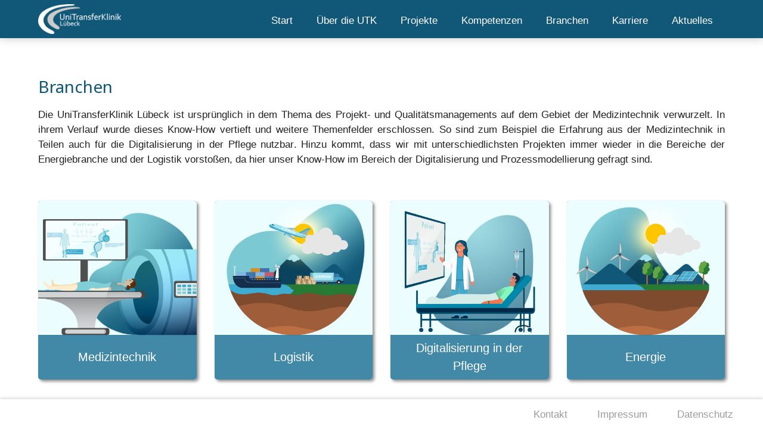

--- FILE ---
content_type: text/html; charset=UTF-8
request_url: https://www.unitransferklinik.de/branchen
body_size: 17272
content:
<!DOCTYPE html>
<html lang="en" dir="ltr" prefix="content: http://purl.org/rss/1.0/modules/content/  dc: http://purl.org/dc/terms/  foaf: http://xmlns.com/foaf/0.1/  og: http://ogp.me/ns#  rdfs: http://www.w3.org/2000/01/rdf-schema#  schema: http://schema.org/  sioc: http://rdfs.org/sioc/ns#  sioct: http://rdfs.org/sioc/types#  skos: http://www.w3.org/2004/02/skos/core#  xsd: http://www.w3.org/2001/XMLSchema# ">
  <head>
    <meta charset="utf-8" />
<meta name="Generator" content="Drupal 9 (https://www.drupal.org)" />
<meta name="MobileOptimized" content="width" />
<meta name="HandheldFriendly" content="true" />
<meta name="viewport" content="width=device-width, initial-scale=1.0" />
<link rel="icon" href="/sites/default/files/utk_favicon_0.png" type="image/png" />
<link rel="canonical" href="https://www.unitransferklinik.de/branchen" />
<link rel="shortlink" href="https://www.unitransferklinik.de/node/15" />

    <title>Branchen | www.unitransferklinik.de</title>
    <link rel="stylesheet" media="all" href="/sites/default/files/css/css_9m8-tA3IQf8ThlLQYTTZUyEweCvyR908Tg0XCbKYOfY.css" />
<link rel="stylesheet" media="all" href="/sites/default/files/css/css_mt1bojd1nZyjWOaR61Y7JMS_q9dXm9xecMEr4pLWPOo.css" />
<link rel="stylesheet" media="all" href="https://fonts.googleapis.com/icon?family=Material+Icons" />
<link rel="stylesheet" media="all" href="https://fonts.googleapis.com/css2?family=Noto+Sans&amp;display=swap" />
<link rel="stylesheet" media="all" href="https://unpkg.com/leaflet@1.7.1/dist/leaflet.css" />
<link rel="stylesheet" media="all" href="https://unpkg.com/leaflet-routing-machine@3.2.12/dist/leaflet-routing-machine.css" />
<link rel="stylesheet" media="all" href="https://unpkg.com/leaflet-control-geocoder/dist/Control.Geocoder.css" />
<link rel="stylesheet" media="all" href="/sites/default/files/css/css_aMfBMKeHycXdxaNj-QeiU9x4O4hSj5dDLyRQevfD0D0.css" />

    
  </head>
  <body class="path-node page-node-type-content-group">
        <a href="#main-content" class="visually-hidden focusable skip-link">
      Skip to main content
    </a>
    
      <div class="dialog-off-canvas-main-canvas" data-off-canvas-main-canvas>
    <div class="layout-container">

  <header role="banner">
      <div class="region region-header">
    
<nav role="navigation" aria-labelledby="block-utk-main-menu-menu" id="block-utk-main-menu" class="block block-menu navigation menu--main">
          
  <h2 class="visually-hidden" id="block-utk-main-menu-menu">Main navigation</h2>
  
  
  <a href="#" data-target="mobile-menu" class="sidenav-trigger"><i class="material-icons">menu</i></a>
  
      
              <ul class="menu">
        <li class="site-logo-container">
          <a href="/" rel="home" class="site-logo">
            <img src="/sites/default/files/logo.png" alt="Home" />
          </a>
        </li>
    

                <li class="menu-item float-right">
        <a href="/aktuelles" data-drupal-link-system-path="node/13">Aktuelles</a>
              </li>
                <li class="menu-item float-right">
        <a href="/karriere" data-drupal-link-system-path="node/55">Karriere</a>
              </li>
                <li class="menu-item float-right menu-item--active-trail">
        <a href="/branchen" data-drupal-link-system-path="node/15" class="is-active">Branchen</a>
              </li>
                <li class="menu-item float-right">
        <a href="/kompetenzen" data-drupal-link-system-path="node/10">Kompetenzen</a>
              </li>
                <li class="menu-item float-right">
        <a href="/projekte" data-drupal-link-system-path="node/22">Projekte</a>
              </li>
                <li class="menu-item float-right">
        <a href="/ueber" data-drupal-link-system-path="node/11">Über die UTK</a>
              </li>
                <li class="menu-item float-right">
        <a href="/" data-drupal-link-system-path="&lt;front&gt;">Start</a>
              </li>
        </ul>
  


    
</nav>

<ul id="mobile-menu" class="sidenav">
  
              <ul class="menu">
        <li class="site-logo-container">
          <a href="/" rel="home" class="site-logo">
            <img src="/sites/default/files/logo.png" alt="Home" />
          </a>
        </li>
    

                <li class="menu-item float-right">
        <a href="/aktuelles" data-drupal-link-system-path="node/13">Aktuelles</a>
              </li>
                <li class="menu-item float-right">
        <a href="/karriere" data-drupal-link-system-path="node/55">Karriere</a>
              </li>
                <li class="menu-item float-right menu-item--active-trail">
        <a href="/branchen" data-drupal-link-system-path="node/15" class="is-active">Branchen</a>
              </li>
                <li class="menu-item float-right">
        <a href="/kompetenzen" data-drupal-link-system-path="node/10">Kompetenzen</a>
              </li>
                <li class="menu-item float-right">
        <a href="/projekte" data-drupal-link-system-path="node/22">Projekte</a>
              </li>
                <li class="menu-item float-right">
        <a href="/ueber" data-drupal-link-system-path="node/11">Über die UTK</a>
              </li>
                <li class="menu-item float-right">
        <a href="/" data-drupal-link-system-path="&lt;front&gt;">Start</a>
              </li>
        </ul>
  


</ul>

  </div>

  </header>

  
  

  

  

  

  <main role="main">
    <a id="main-content" tabindex="-1"></a>
    <div class="layout-content">
        <div class="region region-content">
    <div data-drupal-messages-fallback class="hidden"></div><div id="block-utk-content" class="block block-system block-system-main-block">
  
    
      
<article data-history-node-id="15" role="article" about="/branchen" class="node node--type-content-group node--view-mode-full">

  
    

  
  <div class="node__content">
    
      <div class="field field--name-field-content field--type-entity-reference field--label-hidden field__items">
              <div class="field__item"><div id="" class="content-wrapper">
  
            <div property="schema:text" class="clearfix text-formatted field field--name-body field--type-text-with-summary field--label-hidden field__item"><h3>Branchen</h3>

<p><span><span><span>Die UniTransferKlinik Lübeck ist</span></span></span><span><span><span> ursprünglich</span></span></span><span><span><span> in de</span></span></span><span><span><span>m</span></span></span><span><span><span> Them</span></span></span><span><span><span>a</span></span></span><span><span><span> des Projekt- und Qualitäts­managements auf dem Gebiet der Medizin­technik verwurzelt</span></span></span><span><span><span>.</span></span></span><span><span><span> I</span></span></span><span><span><span>n ihrem Verlauf</span></span></span><span><span><span> wurde dieses Know-How vertieft und weitere Themen­felder erschlossen.</span></span></span> <span><span><span>So sind</span></span></span><span><span><span> zum Beispiel</span></span></span> <span><span><span>die</span></span></span><span><span><span> Erfahrung </span></span></span><span><span><span>aus</span></span></span><span><span><span> der </span></span></span><span><span><span>Medizintechnik</span></span></span><span><span><span> in Teilen </span></span></span><span><span><span>auch </span></span></span><span><span><span>für</span></span></span><span><span><span> die Digitalisierung in der Pflege</span></span></span><span><span><span> nutzbar</span></span></span><span><span><span>. Hinzu kommt, dass wir mit unterschiedlichsten Projekten immer wieder in d</span></span></span><span><span><span>i</span></span></span><span><span><span>e</span></span></span><span><span><span> Bereiche der Energie­branche </span></span></span><span><span><span>und</span></span></span><span><span><span> de</span></span></span><span><span><span>r Logistik </span></span></span><span><span><span>vorstoßen, da hier unser Know-How im Bereich der Digitalisierung und Prozess­modellierung gefragt sind</span></span></span><span><span><span>.</span></span></span> </p></div>
      
</div></div>
              <div class="field__item"> <div class="content-wrapper image-grid" id="image_grid_14">
    <div class="image-grid-tiles" style="grid-template-columns: repeat( auto-fit, minmax(200px, 1fr) );">
                                    <div id="14_image_grid_item_0" 
                    class="image-grid-item" 
                    onclick="extendTile(
                        'image_grid_14',
                        '14_image_grid_item_0',
                        '14_image_grid_ext_0')">
                        <div>
                            <div class="image-grid-item-img-container"
                                style="background-image: url('/sites/default/files/2022-09/Medizintechnik.png')"></div>
                            <div class="image-grid-item-text-container">
                                Medizintechnik
                            </div>
                        </div>
                </div>
                                                <div id="14_image_grid_item_1" 
                    class="image-grid-item" 
                    onclick="extendTile(
                        'image_grid_14',
                        '14_image_grid_item_1',
                        '14_image_grid_ext_1')">
                        <div>
                            <div class="image-grid-item-img-container"
                                style="background-image: url('/sites/default/files/2022-09/Logistik.png')"></div>
                            <div class="image-grid-item-text-container">
                                Logistik
                            </div>
                        </div>
                </div>
                                                <div id="14_image_grid_item_2" 
                    class="image-grid-item" 
                    onclick="extendTile(
                        'image_grid_14',
                        '14_image_grid_item_2',
                        '14_image_grid_ext_2')">
                        <div>
                            <div class="image-grid-item-img-container"
                                style="background-image: url('/sites/default/files/2022-09/Digitalisierung%20in%20der%20Pflege.png')"></div>
                            <div class="image-grid-item-text-container">
                                Digitalisierung in der Pflege
                            </div>
                        </div>
                </div>
                                                <div id="14_image_grid_item_3" 
                    class="image-grid-item" 
                    onclick="extendTile(
                        'image_grid_14',
                        '14_image_grid_item_3',
                        '14_image_grid_ext_3')">
                        <div>
                            <div class="image-grid-item-img-container"
                                style="background-image: url('/sites/default/files/2022-09/Energie.png')"></div>
                            <div class="image-grid-item-text-container">
                                Energie
                            </div>
                        </div>
                </div>
                                                                                                                                                                                                                                                                                                                                                                                            
    </div>
            <div class="image-grid-text hidden" id="14_image_grid_ext_0">
                            <h5>Medizintechnik</h5>

<p>Medizin<span class="shy">­</span>produkte sind unentbehrlich für die Erhaltung und die Steigerung der Gesundheit und der Lebens<span class="shy">­</span>qualität. Wer in medizinische Technologien investiert, investiert in das Leben und die Leistungs<span class="shy">­</span>fähigkeit des Menschen. Dabei ist die Palette an hergestellten Medizin<span class="shy">­</span>produkten unvergleichlich. Von Implantaten über medizinische Software bis hin zu Röntgen<span class="shy">­</span>geräten - die Medizintechnik stellt bereit was nötig ist. Besonders unser Wissen um die für eine erfolgreiche Zulassung notwendige Validierung und Verifizierung solcher Produkte macht uns zu Experten bei der Entwicklung jener Medizin<span class="shy">­</span>technik.</p>

                    </div>
            <div class="image-grid-text hidden" id="14_image_grid_ext_1">
                            <h5>Logistik</h5>

<p>Die Logistik ist allgegenwärtig. Vom Supermarkt an der Ecke bis zu den Importen aus China, ohne die Logistik geht nichts. Hierbei liegt die Kern<span class="shy">­</span>kompetenz der Branche in der Planung und der Steuerung von Wert<span class="shy">­</span>schöpfungsketten. Während<span class="shy">­</span>dessen wird stetig das Ziel anvisiert die Faktoren Zeit, Kosten und Qualität zu optimieren. Um dieses Ziel zu erreichen, werden insbesondere im Bereich der Digitalisierung eine Vielzahl neuer und alter Konzepte in die Abläufe integriert und revolutionieren immer wieder die Prozesse. So ist zum Beispiel die Nutzung von Bar<span class="shy">­</span>codes kaum noch wegzudenken und der Einsatz von intelligenten Systemen (künstliche Intelligenz) verändert die Branche zunehmend.</p>

                    </div>
            <div class="image-grid-text hidden" id="14_image_grid_ext_2">
                            <h5>Digitalisierung in der Pflege</h5>

<p>3,5 Millionen Menschen sind in Deutschland pflege<span class="shy">­</span>bedürftig. Bis 2050 soll diese Zahl auf 5,3 Millionen steigen. Dabei kommen schon heute auf einen Pfleger 13 Pflege<span class="shy">­</span>bedürftige. Dieser Bedarf wird sich durch den demographischen Wandel weiter verschärfen und nicht mit traditionellen Methoden lösen lassen. Die Digitalisierung hingegen bieten ein hohes Potenzial bei der Unterstützung und damit bei der Entlastung der Pflegekräfte. Von der Einführung der elektronischen Krankenakte bis hin zum Therapieroboter sind viele Szenarien denkbar. Damit bietet die Digitalisierung Möglichkeiten das Personal von Routine<span class="shy">­</span>tätigkeiten, von körperlich anstrengender Arbeit und von Monitoring-Aufgaben zu befreien.</p>

                    </div>
            <div class="image-grid-text hidden" id="14_image_grid_ext_3">
                            <h5>Energie</h5>

<p>Die auf den zwei Säulen Erzeugung und Versorgung gebaute Energie<span class="shy">­</span>branche ist von immenser industrieller Bedeutung. Da zudem auch der Anlagen- und Systembau zum Aufgaben<span class="shy">­</span>feld gehört, agiert die Branche in einem breiten Akteur<span class="shy">­</span>spektrum aus verschiedensten Industrie- und Dienstleistungs<span class="shy">­</span>sektoren. Besonders bei den 1,6 Millionen dezentral organisierten Energie<span class="shy">­</span>anlagen spielen zusätzlich regionale Vernetzung und digitale Dienst<span class="shy">­</span>leistungen eine Schlüssel<span class="shy">­</span>rolle. Somit ist die Digitalisierung auch innerhalb der Energie<span class="shy">­</span>wende eine treibende Kraft hinter den nachhaltigen Energien. Des Weiteren ist die Energie<span class="shy">­</span>wirtschaft ein besonders geeigneter Sektor, um KI mit Mehrwert anzuwenden. Ein wirklicher Use-Case stellt zum Beispiel die effiziente Vermarktung von Photovoltaik-Anlagen durch Erkennung geeigneter Flächen auf Basis von Satelliten- oder Luftbildern dar.</p>

                    </div>
    </div>

  </div>
          </div>
  
  </div>

</article>

  </div>

  </div>

    </div>
    
    
  </main>

      <footer role="contentinfo">
        <div class="region region-footer">
    <nav role="navigation" aria-labelledby="block-utk-footer-menu" id="block-utk-footer" class="block block-menu navigation menu--footer">
            
  <h2 class="visually-hidden" id="block-utk-footer-menu">Footer menu</h2>
  

        
              <ul class="menu">
                    <li class="menu-item">
        <a href="/datenschutz" data-drupal-link-system-path="node/37">Datenschutz</a>
              </li>
                <li class="menu-item">
        <a href="/node/20" data-drupal-link-system-path="node/20">Impressum</a>
              </li>
                <li class="menu-item">
        <a href="/kontakt" data-drupal-link-system-path="node/32">Kontakt</a>
              </li>
        </ul>
  


  </nav>

  </div>

    </footer>
  
</div>
  </div>

    
    <script src="/sites/default/files/js/js_EkkeugPRzt2l98vhDOyON2bTCmyg1jrw48LvtCQfOP8.js"></script>
<script src="https://unpkg.com/animate-css-grid@1.4.3/dist/main.js"></script>
<script src="https://unpkg.com/leaflet@1.7.1/dist/leaflet.js"></script>
<script src="https://unpkg.com/leaflet-routing-machine@3.2.12/dist/leaflet-routing-machine.min.js"></script>
<script src="https://unpkg.com/leaflet-control-geocoder/dist/Control.Geocoder.js"></script>

  </body>
</html>


--- FILE ---
content_type: text/css
request_url: https://www.unitransferklinik.de/sites/default/files/css/css_aMfBMKeHycXdxaNj-QeiU9x4O4hSj5dDLyRQevfD0D0.css
body_size: 24483
content:
.action-links{margin:1em 0;padding:0;list-style:none;}[dir="rtl"] .action-links{margin-right:0;}.action-links li{display:inline-block;margin:0 0.3em;}.action-links li:first-child{margin-left:0;}[dir="rtl"] .action-links li:first-child{margin-right:0;margin-left:0.3em;}.button-action{display:inline-block;padding:0.2em 0.5em 0.3em;text-decoration:none;line-height:160%;}.button-action:before{margin-left:-0.1em;padding-right:0.2em;content:"+";font-weight:900;}[dir="rtl"] .button-action:before{margin-right:-0.1em;margin-left:0;padding-right:0;padding-left:0.2em;}
.breadcrumb{padding-bottom:0.5em;}.breadcrumb ol{margin:0;padding:0;}[dir="rtl"] .breadcrumb ol{margin-right:0;}.breadcrumb li{display:inline;margin:0;padding:0;list-style-type:none;}.breadcrumb li:before{content:" \BB ";}.breadcrumb li:first-child:before{content:none;}
.button,.image-button{margin-right:1em;margin-left:1em;}.button:first-child,.image-button:first-child{margin-right:0;margin-left:0;}
.collapse-processed > summary{padding-right:0.5em;padding-left:0.5em;}.collapse-processed > summary:before{float:left;width:1em;height:1em;content:"";background:url(/core/misc/menu-expanded.png) 0 100% no-repeat;}[dir="rtl"] .collapse-processed > summary:before{float:right;background-position:100% 100%;}.collapse-processed:not([open]) > summary:before{-ms-transform:rotate(-90deg);-webkit-transform:rotate(-90deg);transform:rotate(-90deg);background-position:25% 35%;}[dir="rtl"] .collapse-processed:not([open]) > summary:before{-ms-transform:rotate(90deg);-webkit-transform:rotate(90deg);transform:rotate(90deg);background-position:75% 35%;}
.container-inline label:after,.container-inline .label:after{content:":";}.form-type-radios .container-inline label:after,.form-type-checkboxes .container-inline label:after{content:"";}.form-type-radios .container-inline .form-type-radio,.form-type-checkboxes .container-inline .form-type-checkbox{margin:0 1em;}.container-inline .form-actions,.container-inline.form-actions{margin-top:0;margin-bottom:0;}
details{margin-top:1em;margin-bottom:1em;border:1px solid #ccc;}details > .details-wrapper{padding:0.5em 1.5em;}summary{padding:0.2em 0.5em;cursor:pointer;}
.exposed-filters .filters{float:left;margin-right:1em;}[dir="rtl"] .exposed-filters .filters{float:right;margin-right:0;margin-left:1em;}.exposed-filters .form-item{margin:0 0 0.1em 0;padding:0;}.exposed-filters .form-item label{float:left;width:10em;font-weight:normal;}[dir="rtl"] .exposed-filters .form-item label{float:right;}.exposed-filters .form-select{width:14em;}.exposed-filters .current-filters{margin-bottom:1em;}.exposed-filters .current-filters .placeholder{font-weight:bold;font-style:normal;}.exposed-filters .additional-filters{float:left;margin-right:1em;}[dir="rtl"] .exposed-filters .additional-filters{float:right;margin-right:0;margin-left:1em;}
.field__label{font-weight:bold;}.field--label-inline .field__label,.field--label-inline .field__items{float:left;}.field--label-inline .field__label,.field--label-inline > .field__item,.field--label-inline .field__items{padding-right:0.5em;}[dir="rtl"] .field--label-inline .field__label,[dir="rtl"] .field--label-inline .field__items{padding-right:0;padding-left:0.5em;}.field--label-inline .field__label::after{content:":";}
form .field-multiple-table{margin:0;}form .field-multiple-table .field-multiple-drag{width:30px;padding-right:0;}[dir="rtl"] form .field-multiple-table .field-multiple-drag{padding-left:0;}form .field-multiple-table .field-multiple-drag .tabledrag-handle{padding-right:0.5em;}[dir="rtl"] form .field-multiple-table .field-multiple-drag .tabledrag-handle{padding-right:0;padding-left:0.5em;}form .field-add-more-submit{margin:0.5em 0 0;}.form-item,.form-actions{margin-top:1em;margin-bottom:1em;}tr.odd .form-item,tr.even .form-item{margin-top:0;margin-bottom:0;}.form-composite > .fieldset-wrapper > .description,.form-item .description{font-size:0.85em;}label.option{display:inline;font-weight:normal;}.form-composite > legend,.label{display:inline;margin:0;padding:0;font-size:inherit;font-weight:bold;}.form-checkboxes .form-item,.form-radios .form-item{margin-top:0.4em;margin-bottom:0.4em;}.form-type-radio .description,.form-type-checkbox .description{margin-left:2.4em;}[dir="rtl"] .form-type-radio .description,[dir="rtl"] .form-type-checkbox .description{margin-right:2.4em;margin-left:0;}.marker{color:#e00;}.form-required:after{display:inline-block;width:6px;height:6px;margin:0 0.3em;content:"";vertical-align:super;background-image:url(/core/misc/icons/ee0000/required.svg);background-repeat:no-repeat;background-size:6px 6px;}abbr.tabledrag-changed,abbr.ajax-changed{border-bottom:none;}.form-item input.error,.form-item textarea.error,.form-item select.error{border:2px solid red;}.form-item--error-message:before{display:inline-block;width:14px;height:14px;content:"";vertical-align:sub;background:url(/core/misc/icons/e32700/error.svg) no-repeat;background-size:contain;}
.icon-help{padding:1px 0 1px 20px;background:url(/core/misc/help.png) 0 50% no-repeat;}[dir="rtl"] .icon-help{padding:1px 20px 1px 0;background-position:100% 50%;}.feed-icon{display:block;overflow:hidden;width:16px;height:16px;text-indent:-9999px;background:url(/core/misc/feed.svg) no-repeat;}
.form--inline .form-item{float:left;margin-right:0.5em;}[dir="rtl"] .form--inline .form-item{float:right;margin-right:0;margin-left:0.5em;}[dir="rtl"] .views-filterable-options-controls .form-item{margin-right:2%;}.form--inline .form-item-separator{margin-top:2.3em;margin-right:1em;margin-left:0.5em;}[dir="rtl"] .form--inline .form-item-separator{margin-right:0.5em;margin-left:1em;}.form--inline .form-actions{clear:left;}[dir="rtl"] .form--inline .form-actions{clear:right;}
.item-list .title{font-weight:bold;}.item-list ul{margin:0 0 0.75em 0;padding:0;}.item-list li{margin:0 0 0.25em 1.5em;padding:0;}[dir="rtl"] .item-list li{margin:0 1.5em 0.25em 0;}.item-list--comma-list{display:inline;}.item-list--comma-list .item-list__comma-list,.item-list__comma-list li,[dir="rtl"] .item-list--comma-list .item-list__comma-list,[dir="rtl"] .item-list__comma-list li{margin:0;}
button.link{margin:0;padding:0;cursor:pointer;border:0;background:transparent;font-size:1em;}label button.link{font-weight:bold;}
ul.inline,ul.links.inline{display:inline;padding-left:0;}[dir="rtl"] ul.inline,[dir="rtl"] ul.links.inline{padding-right:0;padding-left:15px;}ul.inline li{display:inline;padding:0 0.5em;list-style-type:none;}ul.links a.is-active{color:#000;}
ul.menu{margin-left:1em;padding:0;list-style:none outside;text-align:left;}[dir="rtl"] ul.menu{margin-right:1em;margin-left:0;text-align:right;}.menu-item--expanded{list-style-type:circle;list-style-image:url(/core/misc/menu-expanded.png);}.menu-item--collapsed{list-style-type:disc;list-style-image:url(/core/misc/menu-collapsed.png);}[dir="rtl"] .menu-item--collapsed{list-style-image:url(/core/misc/menu-collapsed-rtl.png);}.menu-item{margin:0;padding-top:0.2em;}ul.menu a.is-active{color:#000;}
.more-link{display:block;text-align:right;}[dir="rtl"] .more-link{text-align:left;}
.pager__items{clear:both;text-align:center;}.pager__item{display:inline;padding:0.5em;}.pager__item.is-active{font-weight:bold;}
tr.drag{background-color:#fffff0;}tr.drag-previous{background-color:#ffd;}body div.tabledrag-changed-warning{margin-bottom:0.5em;}
tr.selected td{background:#ffc;}td.checkbox,th.checkbox{text-align:center;}[dir="rtl"] td.checkbox,[dir="rtl"] th.checkbox{text-align:center;}
th.is-active img{display:inline;}td.is-active{background-color:#ddd;}
div.tabs{margin:1em 0;}ul.tabs{margin:0 0 0.5em;padding:0;list-style:none;}.tabs > li{display:inline-block;margin-right:0.3em;}[dir="rtl"] .tabs > li{margin-right:0;margin-left:0.3em;}.tabs a{display:block;padding:0.2em 1em;text-decoration:none;}.tabs a.is-active{background-color:#eee;}.tabs a:focus,.tabs a:hover{background-color:#f5f5f5;}
.form-textarea-wrapper textarea{display:block;box-sizing:border-box;width:100%;margin:0;}
.ui-dialog--narrow{max-width:500px;}@media screen and (max-width:600px){.ui-dialog--narrow{min-width:95%;max-width:95%;}}
.messages{padding:15px 20px 15px 35px;word-wrap:break-word;border:1px solid;border-width:1px 1px 1px 0;border-radius:2px;background:no-repeat 10px 17px;overflow-wrap:break-word;}[dir="rtl"] .messages{padding-right:35px;padding-left:20px;text-align:right;border-width:1px 0 1px 1px;background-position:right 10px top 17px;}.messages + .messages{margin-top:1.538em;}.messages__list{margin:0;padding:0;list-style:none;}.messages__item + .messages__item{margin-top:0.769em;}.messages--status{color:#325e1c;border-color:#c9e1bd #c9e1bd #c9e1bd transparent;background-color:#f3faef;background-image:url(/core/misc/icons/73b355/check.svg);box-shadow:-8px 0 0 #77b259;}[dir="rtl"] .messages--status{margin-left:0;border-color:#c9e1bd transparent #c9e1bd #c9e1bd;box-shadow:8px 0 0 #77b259;}.messages--warning{color:#734c00;border-color:#f4daa6 #f4daa6 #f4daa6 transparent;background-color:#fdf8ed;background-image:url(/core/misc/icons/e29700/warning.svg);box-shadow:-8px 0 0 #e09600;}[dir="rtl"] .messages--warning{border-color:#f4daa6 transparent #f4daa6 #f4daa6;box-shadow:8px 0 0 #e09600;}.messages--error{color:#a51b00;border-color:#f9c9bf #f9c9bf #f9c9bf transparent;background-color:#fcf4f2;background-image:url(/core/misc/icons/e32700/error.svg);box-shadow:-8px 0 0 #e62600;}[dir="rtl"] .messages--error{border-color:#f9c9bf transparent #f9c9bf #f9c9bf;box-shadow:8px 0 0 #e62600;}.messages--error p.error{color:#a51b00;}
.node--unpublished{background-color:#fff4f4;}
.materialize-red{background-color:#e51c23 !important;}.materialize-red-text{color:#e51c23 !important;}.materialize-red.lighten-5{background-color:#fdeaeb !important;}.materialize-red-text.text-lighten-5{color:#fdeaeb !important;}.materialize-red.lighten-4{background-color:#f8c1c3 !important;}.materialize-red-text.text-lighten-4{color:#f8c1c3 !important;}.materialize-red.lighten-3{background-color:#f3989b !important;}.materialize-red-text.text-lighten-3{color:#f3989b !important;}.materialize-red.lighten-2{background-color:#ee6e73 !important;}.materialize-red-text.text-lighten-2{color:#ee6e73 !important;}.materialize-red.lighten-1{background-color:#ea454b !important;}.materialize-red-text.text-lighten-1{color:#ea454b !important;}.materialize-red.darken-1{background-color:#d0181e !important;}.materialize-red-text.text-darken-1{color:#d0181e !important;}.materialize-red.darken-2{background-color:#b9151b !important;}.materialize-red-text.text-darken-2{color:#b9151b !important;}.materialize-red.darken-3{background-color:#a21318 !important;}.materialize-red-text.text-darken-3{color:#a21318 !important;}.materialize-red.darken-4{background-color:#8b1014 !important;}.materialize-red-text.text-darken-4{color:#8b1014 !important;}.red{background-color:#F44336 !important;}.red-text{color:#F44336 !important;}.red.lighten-5{background-color:#FFEBEE !important;}.red-text.text-lighten-5{color:#FFEBEE !important;}.red.lighten-4{background-color:#FFCDD2 !important;}.red-text.text-lighten-4{color:#FFCDD2 !important;}.red.lighten-3{background-color:#EF9A9A !important;}.red-text.text-lighten-3{color:#EF9A9A !important;}.red.lighten-2{background-color:#E57373 !important;}.red-text.text-lighten-2{color:#E57373 !important;}.red.lighten-1{background-color:#EF5350 !important;}.red-text.text-lighten-1{color:#EF5350 !important;}.red.darken-1{background-color:#E53935 !important;}.red-text.text-darken-1{color:#E53935 !important;}.red.darken-2{background-color:#D32F2F !important;}.red-text.text-darken-2{color:#D32F2F !important;}.red.darken-3{background-color:#C62828 !important;}.red-text.text-darken-3{color:#C62828 !important;}.red.darken-4{background-color:#B71C1C !important;}.red-text.text-darken-4{color:#B71C1C !important;}.red.accent-1{background-color:#FF8A80 !important;}.red-text.text-accent-1{color:#FF8A80 !important;}.red.accent-2{background-color:#FF5252 !important;}.red-text.text-accent-2{color:#FF5252 !important;}.red.accent-3{background-color:#FF1744 !important;}.red-text.text-accent-3{color:#FF1744 !important;}.red.accent-4{background-color:#D50000 !important;}.red-text.text-accent-4{color:#D50000 !important;}.pink{background-color:#e91e63 !important;}.pink-text{color:#e91e63 !important;}.pink.lighten-5{background-color:#fce4ec !important;}.pink-text.text-lighten-5{color:#fce4ec !important;}.pink.lighten-4{background-color:#f8bbd0 !important;}.pink-text.text-lighten-4{color:#f8bbd0 !important;}.pink.lighten-3{background-color:#f48fb1 !important;}.pink-text.text-lighten-3{color:#f48fb1 !important;}.pink.lighten-2{background-color:#f06292 !important;}.pink-text.text-lighten-2{color:#f06292 !important;}.pink.lighten-1{background-color:#ec407a !important;}.pink-text.text-lighten-1{color:#ec407a !important;}.pink.darken-1{background-color:#d81b60 !important;}.pink-text.text-darken-1{color:#d81b60 !important;}.pink.darken-2{background-color:#c2185b !important;}.pink-text.text-darken-2{color:#c2185b !important;}.pink.darken-3{background-color:#ad1457 !important;}.pink-text.text-darken-3{color:#ad1457 !important;}.pink.darken-4{background-color:#880e4f !important;}.pink-text.text-darken-4{color:#880e4f !important;}.pink.accent-1{background-color:#ff80ab !important;}.pink-text.text-accent-1{color:#ff80ab !important;}.pink.accent-2{background-color:#ff4081 !important;}.pink-text.text-accent-2{color:#ff4081 !important;}.pink.accent-3{background-color:#f50057 !important;}.pink-text.text-accent-3{color:#f50057 !important;}.pink.accent-4{background-color:#c51162 !important;}.pink-text.text-accent-4{color:#c51162 !important;}.purple{background-color:#9c27b0 !important;}.purple-text{color:#9c27b0 !important;}.purple.lighten-5{background-color:#f3e5f5 !important;}.purple-text.text-lighten-5{color:#f3e5f5 !important;}.purple.lighten-4{background-color:#e1bee7 !important;}.purple-text.text-lighten-4{color:#e1bee7 !important;}.purple.lighten-3{background-color:#ce93d8 !important;}.purple-text.text-lighten-3{color:#ce93d8 !important;}.purple.lighten-2{background-color:#ba68c8 !important;}.purple-text.text-lighten-2{color:#ba68c8 !important;}.purple.lighten-1{background-color:#ab47bc !important;}.purple-text.text-lighten-1{color:#ab47bc !important;}.purple.darken-1{background-color:#8e24aa !important;}.purple-text.text-darken-1{color:#8e24aa !important;}.purple.darken-2{background-color:#7b1fa2 !important;}.purple-text.text-darken-2{color:#7b1fa2 !important;}.purple.darken-3{background-color:#6a1b9a !important;}.purple-text.text-darken-3{color:#6a1b9a !important;}.purple.darken-4{background-color:#4a148c !important;}.purple-text.text-darken-4{color:#4a148c !important;}.purple.accent-1{background-color:#ea80fc !important;}.purple-text.text-accent-1{color:#ea80fc !important;}.purple.accent-2{background-color:#e040fb !important;}.purple-text.text-accent-2{color:#e040fb !important;}.purple.accent-3{background-color:#d500f9 !important;}.purple-text.text-accent-3{color:#d500f9 !important;}.purple.accent-4{background-color:#aa00ff !important;}.purple-text.text-accent-4{color:#aa00ff !important;}.deep-purple{background-color:#673ab7 !important;}.deep-purple-text{color:#673ab7 !important;}.deep-purple.lighten-5{background-color:#ede7f6 !important;}.deep-purple-text.text-lighten-5{color:#ede7f6 !important;}.deep-purple.lighten-4{background-color:#d1c4e9 !important;}.deep-purple-text.text-lighten-4{color:#d1c4e9 !important;}.deep-purple.lighten-3{background-color:#b39ddb !important;}.deep-purple-text.text-lighten-3{color:#b39ddb !important;}.deep-purple.lighten-2{background-color:#9575cd !important;}.deep-purple-text.text-lighten-2{color:#9575cd !important;}.deep-purple.lighten-1{background-color:#7e57c2 !important;}.deep-purple-text.text-lighten-1{color:#7e57c2 !important;}.deep-purple.darken-1{background-color:#5e35b1 !important;}.deep-purple-text.text-darken-1{color:#5e35b1 !important;}.deep-purple.darken-2{background-color:#512da8 !important;}.deep-purple-text.text-darken-2{color:#512da8 !important;}.deep-purple.darken-3{background-color:#4527a0 !important;}.deep-purple-text.text-darken-3{color:#4527a0 !important;}.deep-purple.darken-4{background-color:#311b92 !important;}.deep-purple-text.text-darken-4{color:#311b92 !important;}.deep-purple.accent-1{background-color:#b388ff !important;}.deep-purple-text.text-accent-1{color:#b388ff !important;}.deep-purple.accent-2{background-color:#7c4dff !important;}.deep-purple-text.text-accent-2{color:#7c4dff !important;}.deep-purple.accent-3{background-color:#651fff !important;}.deep-purple-text.text-accent-3{color:#651fff !important;}.deep-purple.accent-4{background-color:#6200ea !important;}.deep-purple-text.text-accent-4{color:#6200ea !important;}.indigo{background-color:#3f51b5 !important;}.indigo-text{color:#3f51b5 !important;}.indigo.lighten-5{background-color:#e8eaf6 !important;}.indigo-text.text-lighten-5{color:#e8eaf6 !important;}.indigo.lighten-4{background-color:#c5cae9 !important;}.indigo-text.text-lighten-4{color:#c5cae9 !important;}.indigo.lighten-3{background-color:#9fa8da !important;}.indigo-text.text-lighten-3{color:#9fa8da !important;}.indigo.lighten-2{background-color:#7986cb !important;}.indigo-text.text-lighten-2{color:#7986cb !important;}.indigo.lighten-1{background-color:#5c6bc0 !important;}.indigo-text.text-lighten-1{color:#5c6bc0 !important;}.indigo.darken-1{background-color:#3949ab !important;}.indigo-text.text-darken-1{color:#3949ab !important;}.indigo.darken-2{background-color:#303f9f !important;}.indigo-text.text-darken-2{color:#303f9f !important;}.indigo.darken-3{background-color:#283593 !important;}.indigo-text.text-darken-3{color:#283593 !important;}.indigo.darken-4{background-color:#1a237e !important;}.indigo-text.text-darken-4{color:#1a237e !important;}.indigo.accent-1{background-color:#8c9eff !important;}.indigo-text.text-accent-1{color:#8c9eff !important;}.indigo.accent-2{background-color:#536dfe !important;}.indigo-text.text-accent-2{color:#536dfe !important;}.indigo.accent-3{background-color:#3d5afe !important;}.indigo-text.text-accent-3{color:#3d5afe !important;}.indigo.accent-4{background-color:#304ffe !important;}.indigo-text.text-accent-4{color:#304ffe !important;}.blue{background-color:#2196F3 !important;}.blue-text{color:#2196F3 !important;}.blue.lighten-5{background-color:#E3F2FD !important;}.blue-text.text-lighten-5{color:#E3F2FD !important;}.blue.lighten-4{background-color:#BBDEFB !important;}.blue-text.text-lighten-4{color:#BBDEFB !important;}.blue.lighten-3{background-color:#90CAF9 !important;}.blue-text.text-lighten-3{color:#90CAF9 !important;}.blue.lighten-2{background-color:#64B5F6 !important;}.blue-text.text-lighten-2{color:#64B5F6 !important;}.blue.lighten-1{background-color:#42A5F5 !important;}.blue-text.text-lighten-1{color:#42A5F5 !important;}.blue.darken-1{background-color:#1E88E5 !important;}.blue-text.text-darken-1{color:#1E88E5 !important;}.blue.darken-2{background-color:#1976D2 !important;}.blue-text.text-darken-2{color:#1976D2 !important;}.blue.darken-3{background-color:#1565C0 !important;}.blue-text.text-darken-3{color:#1565C0 !important;}.blue.darken-4{background-color:#0D47A1 !important;}.blue-text.text-darken-4{color:#0D47A1 !important;}.blue.accent-1{background-color:#82B1FF !important;}.blue-text.text-accent-1{color:#82B1FF !important;}.blue.accent-2{background-color:#448AFF !important;}.blue-text.text-accent-2{color:#448AFF !important;}.blue.accent-3{background-color:#2979FF !important;}.blue-text.text-accent-3{color:#2979FF !important;}.blue.accent-4{background-color:#2962FF !important;}.blue-text.text-accent-4{color:#2962FF !important;}.light-blue{background-color:#03a9f4 !important;}.light-blue-text{color:#03a9f4 !important;}.light-blue.lighten-5{background-color:#e1f5fe !important;}.light-blue-text.text-lighten-5{color:#e1f5fe !important;}.light-blue.lighten-4{background-color:#b3e5fc !important;}.light-blue-text.text-lighten-4{color:#b3e5fc !important;}.light-blue.lighten-3{background-color:#81d4fa !important;}.light-blue-text.text-lighten-3{color:#81d4fa !important;}.light-blue.lighten-2{background-color:#4fc3f7 !important;}.light-blue-text.text-lighten-2{color:#4fc3f7 !important;}.light-blue.lighten-1{background-color:#29b6f6 !important;}.light-blue-text.text-lighten-1{color:#29b6f6 !important;}.light-blue.darken-1{background-color:#039be5 !important;}.light-blue-text.text-darken-1{color:#039be5 !important;}.light-blue.darken-2{background-color:#0288d1 !important;}.light-blue-text.text-darken-2{color:#0288d1 !important;}.light-blue.darken-3{background-color:#0277bd !important;}.light-blue-text.text-darken-3{color:#0277bd !important;}.light-blue.darken-4{background-color:#01579b !important;}.light-blue-text.text-darken-4{color:#01579b !important;}.light-blue.accent-1{background-color:#80d8ff !important;}.light-blue-text.text-accent-1{color:#80d8ff !important;}.light-blue.accent-2{background-color:#40c4ff !important;}.light-blue-text.text-accent-2{color:#40c4ff !important;}.light-blue.accent-3{background-color:#00b0ff !important;}.light-blue-text.text-accent-3{color:#00b0ff !important;}.light-blue.accent-4{background-color:#0091ea !important;}.light-blue-text.text-accent-4{color:#0091ea !important;}.cyan{background-color:#00bcd4 !important;}.cyan-text{color:#00bcd4 !important;}.cyan.lighten-5{background-color:#e0f7fa !important;}.cyan-text.text-lighten-5{color:#e0f7fa !important;}.cyan.lighten-4{background-color:#b2ebf2 !important;}.cyan-text.text-lighten-4{color:#b2ebf2 !important;}.cyan.lighten-3{background-color:#80deea !important;}.cyan-text.text-lighten-3{color:#80deea !important;}.cyan.lighten-2{background-color:#4dd0e1 !important;}.cyan-text.text-lighten-2{color:#4dd0e1 !important;}.cyan.lighten-1{background-color:#26c6da !important;}.cyan-text.text-lighten-1{color:#26c6da !important;}.cyan.darken-1{background-color:#00acc1 !important;}.cyan-text.text-darken-1{color:#00acc1 !important;}.cyan.darken-2{background-color:#0097a7 !important;}.cyan-text.text-darken-2{color:#0097a7 !important;}.cyan.darken-3{background-color:#00838f !important;}.cyan-text.text-darken-3{color:#00838f !important;}.cyan.darken-4{background-color:#006064 !important;}.cyan-text.text-darken-4{color:#006064 !important;}.cyan.accent-1{background-color:#84ffff !important;}.cyan-text.text-accent-1{color:#84ffff !important;}.cyan.accent-2{background-color:#18ffff !important;}.cyan-text.text-accent-2{color:#18ffff !important;}.cyan.accent-3{background-color:#00e5ff !important;}.cyan-text.text-accent-3{color:#00e5ff !important;}.cyan.accent-4{background-color:#00b8d4 !important;}.cyan-text.text-accent-4{color:#00b8d4 !important;}.teal{background-color:#009688 !important;}.teal-text{color:#009688 !important;}.teal.lighten-5{background-color:#e0f2f1 !important;}.teal-text.text-lighten-5{color:#e0f2f1 !important;}.teal.lighten-4{background-color:#b2dfdb !important;}.teal-text.text-lighten-4{color:#b2dfdb !important;}.teal.lighten-3{background-color:#80cbc4 !important;}.teal-text.text-lighten-3{color:#80cbc4 !important;}.teal.lighten-2{background-color:#4db6ac !important;}.teal-text.text-lighten-2{color:#4db6ac !important;}.teal.lighten-1{background-color:#26a69a !important;}.teal-text.text-lighten-1{color:#26a69a !important;}.teal.darken-1{background-color:#00897b !important;}.teal-text.text-darken-1{color:#00897b !important;}.teal.darken-2{background-color:#00796b !important;}.teal-text.text-darken-2{color:#00796b !important;}.teal.darken-3{background-color:#00695c !important;}.teal-text.text-darken-3{color:#00695c !important;}.teal.darken-4{background-color:#004d40 !important;}.teal-text.text-darken-4{color:#004d40 !important;}.teal.accent-1{background-color:#a7ffeb !important;}.teal-text.text-accent-1{color:#a7ffeb !important;}.teal.accent-2{background-color:#64ffda !important;}.teal-text.text-accent-2{color:#64ffda !important;}.teal.accent-3{background-color:#1de9b6 !important;}.teal-text.text-accent-3{color:#1de9b6 !important;}.teal.accent-4{background-color:#00bfa5 !important;}.teal-text.text-accent-4{color:#00bfa5 !important;}.green{background-color:#4CAF50 !important;}.green-text{color:#4CAF50 !important;}.green.lighten-5{background-color:#E8F5E9 !important;}.green-text.text-lighten-5{color:#E8F5E9 !important;}.green.lighten-4{background-color:#C8E6C9 !important;}.green-text.text-lighten-4{color:#C8E6C9 !important;}.green.lighten-3{background-color:#A5D6A7 !important;}.green-text.text-lighten-3{color:#A5D6A7 !important;}.green.lighten-2{background-color:#81C784 !important;}.green-text.text-lighten-2{color:#81C784 !important;}.green.lighten-1{background-color:#66BB6A !important;}.green-text.text-lighten-1{color:#66BB6A !important;}.green.darken-1{background-color:#43A047 !important;}.green-text.text-darken-1{color:#43A047 !important;}.green.darken-2{background-color:#388E3C !important;}.green-text.text-darken-2{color:#388E3C !important;}.green.darken-3{background-color:#2E7D32 !important;}.green-text.text-darken-3{color:#2E7D32 !important;}.green.darken-4{background-color:#1B5E20 !important;}.green-text.text-darken-4{color:#1B5E20 !important;}.green.accent-1{background-color:#B9F6CA !important;}.green-text.text-accent-1{color:#B9F6CA !important;}.green.accent-2{background-color:#69F0AE !important;}.green-text.text-accent-2{color:#69F0AE !important;}.green.accent-3{background-color:#00E676 !important;}.green-text.text-accent-3{color:#00E676 !important;}.green.accent-4{background-color:#00C853 !important;}.green-text.text-accent-4{color:#00C853 !important;}.light-green{background-color:#8bc34a !important;}.light-green-text{color:#8bc34a !important;}.light-green.lighten-5{background-color:#f1f8e9 !important;}.light-green-text.text-lighten-5{color:#f1f8e9 !important;}.light-green.lighten-4{background-color:#dcedc8 !important;}.light-green-text.text-lighten-4{color:#dcedc8 !important;}.light-green.lighten-3{background-color:#c5e1a5 !important;}.light-green-text.text-lighten-3{color:#c5e1a5 !important;}.light-green.lighten-2{background-color:#aed581 !important;}.light-green-text.text-lighten-2{color:#aed581 !important;}.light-green.lighten-1{background-color:#9ccc65 !important;}.light-green-text.text-lighten-1{color:#9ccc65 !important;}.light-green.darken-1{background-color:#7cb342 !important;}.light-green-text.text-darken-1{color:#7cb342 !important;}.light-green.darken-2{background-color:#689f38 !important;}.light-green-text.text-darken-2{color:#689f38 !important;}.light-green.darken-3{background-color:#558b2f !important;}.light-green-text.text-darken-3{color:#558b2f !important;}.light-green.darken-4{background-color:#33691e !important;}.light-green-text.text-darken-4{color:#33691e !important;}.light-green.accent-1{background-color:#ccff90 !important;}.light-green-text.text-accent-1{color:#ccff90 !important;}.light-green.accent-2{background-color:#b2ff59 !important;}.light-green-text.text-accent-2{color:#b2ff59 !important;}.light-green.accent-3{background-color:#76ff03 !important;}.light-green-text.text-accent-3{color:#76ff03 !important;}.light-green.accent-4{background-color:#64dd17 !important;}.light-green-text.text-accent-4{color:#64dd17 !important;}.lime{background-color:#cddc39 !important;}.lime-text{color:#cddc39 !important;}.lime.lighten-5{background-color:#f9fbe7 !important;}.lime-text.text-lighten-5{color:#f9fbe7 !important;}.lime.lighten-4{background-color:#f0f4c3 !important;}.lime-text.text-lighten-4{color:#f0f4c3 !important;}.lime.lighten-3{background-color:#e6ee9c !important;}.lime-text.text-lighten-3{color:#e6ee9c !important;}.lime.lighten-2{background-color:#dce775 !important;}.lime-text.text-lighten-2{color:#dce775 !important;}.lime.lighten-1{background-color:#d4e157 !important;}.lime-text.text-lighten-1{color:#d4e157 !important;}.lime.darken-1{background-color:#c0ca33 !important;}.lime-text.text-darken-1{color:#c0ca33 !important;}.lime.darken-2{background-color:#afb42b !important;}.lime-text.text-darken-2{color:#afb42b !important;}.lime.darken-3{background-color:#9e9d24 !important;}.lime-text.text-darken-3{color:#9e9d24 !important;}.lime.darken-4{background-color:#827717 !important;}.lime-text.text-darken-4{color:#827717 !important;}.lime.accent-1{background-color:#f4ff81 !important;}.lime-text.text-accent-1{color:#f4ff81 !important;}.lime.accent-2{background-color:#eeff41 !important;}.lime-text.text-accent-2{color:#eeff41 !important;}.lime.accent-3{background-color:#c6ff00 !important;}.lime-text.text-accent-3{color:#c6ff00 !important;}.lime.accent-4{background-color:#aeea00 !important;}.lime-text.text-accent-4{color:#aeea00 !important;}.yellow{background-color:#ffeb3b !important;}.yellow-text{color:#ffeb3b !important;}.yellow.lighten-5{background-color:#fffde7 !important;}.yellow-text.text-lighten-5{color:#fffde7 !important;}.yellow.lighten-4{background-color:#fff9c4 !important;}.yellow-text.text-lighten-4{color:#fff9c4 !important;}.yellow.lighten-3{background-color:#fff59d !important;}.yellow-text.text-lighten-3{color:#fff59d !important;}.yellow.lighten-2{background-color:#fff176 !important;}.yellow-text.text-lighten-2{color:#fff176 !important;}.yellow.lighten-1{background-color:#ffee58 !important;}.yellow-text.text-lighten-1{color:#ffee58 !important;}.yellow.darken-1{background-color:#fdd835 !important;}.yellow-text.text-darken-1{color:#fdd835 !important;}.yellow.darken-2{background-color:#fbc02d !important;}.yellow-text.text-darken-2{color:#fbc02d !important;}.yellow.darken-3{background-color:#f9a825 !important;}.yellow-text.text-darken-3{color:#f9a825 !important;}.yellow.darken-4{background-color:#f57f17 !important;}.yellow-text.text-darken-4{color:#f57f17 !important;}.yellow.accent-1{background-color:#ffff8d !important;}.yellow-text.text-accent-1{color:#ffff8d !important;}.yellow.accent-2{background-color:#ffff00 !important;}.yellow-text.text-accent-2{color:#ffff00 !important;}.yellow.accent-3{background-color:#ffea00 !important;}.yellow-text.text-accent-3{color:#ffea00 !important;}.yellow.accent-4{background-color:#ffd600 !important;}.yellow-text.text-accent-4{color:#ffd600 !important;}.amber{background-color:#ffc107 !important;}.amber-text{color:#ffc107 !important;}.amber.lighten-5{background-color:#fff8e1 !important;}.amber-text.text-lighten-5{color:#fff8e1 !important;}.amber.lighten-4{background-color:#ffecb3 !important;}.amber-text.text-lighten-4{color:#ffecb3 !important;}.amber.lighten-3{background-color:#ffe082 !important;}.amber-text.text-lighten-3{color:#ffe082 !important;}.amber.lighten-2{background-color:#ffd54f !important;}.amber-text.text-lighten-2{color:#ffd54f !important;}.amber.lighten-1{background-color:#ffca28 !important;}.amber-text.text-lighten-1{color:#ffca28 !important;}.amber.darken-1{background-color:#ffb300 !important;}.amber-text.text-darken-1{color:#ffb300 !important;}.amber.darken-2{background-color:#ffa000 !important;}.amber-text.text-darken-2{color:#ffa000 !important;}.amber.darken-3{background-color:#ff8f00 !important;}.amber-text.text-darken-3{color:#ff8f00 !important;}.amber.darken-4{background-color:#ff6f00 !important;}.amber-text.text-darken-4{color:#ff6f00 !important;}.amber.accent-1{background-color:#ffe57f !important;}.amber-text.text-accent-1{color:#ffe57f !important;}.amber.accent-2{background-color:#ffd740 !important;}.amber-text.text-accent-2{color:#ffd740 !important;}.amber.accent-3{background-color:#ffc400 !important;}.amber-text.text-accent-3{color:#ffc400 !important;}.amber.accent-4{background-color:#ffab00 !important;}.amber-text.text-accent-4{color:#ffab00 !important;}.orange{background-color:#ff9800 !important;}.orange-text{color:#ff9800 !important;}.orange.lighten-5{background-color:#fff3e0 !important;}.orange-text.text-lighten-5{color:#fff3e0 !important;}.orange.lighten-4{background-color:#ffe0b2 !important;}.orange-text.text-lighten-4{color:#ffe0b2 !important;}.orange.lighten-3{background-color:#ffcc80 !important;}.orange-text.text-lighten-3{color:#ffcc80 !important;}.orange.lighten-2{background-color:#ffb74d !important;}.orange-text.text-lighten-2{color:#ffb74d !important;}.orange.lighten-1{background-color:#ffa726 !important;}.orange-text.text-lighten-1{color:#ffa726 !important;}.orange.darken-1{background-color:#fb8c00 !important;}.orange-text.text-darken-1{color:#fb8c00 !important;}.orange.darken-2{background-color:#f57c00 !important;}.orange-text.text-darken-2{color:#f57c00 !important;}.orange.darken-3{background-color:#ef6c00 !important;}.orange-text.text-darken-3{color:#ef6c00 !important;}.orange.darken-4{background-color:#e65100 !important;}.orange-text.text-darken-4{color:#e65100 !important;}.orange.accent-1{background-color:#ffd180 !important;}.orange-text.text-accent-1{color:#ffd180 !important;}.orange.accent-2{background-color:#ffab40 !important;}.orange-text.text-accent-2{color:#ffab40 !important;}.orange.accent-3{background-color:#ff9100 !important;}.orange-text.text-accent-3{color:#ff9100 !important;}.orange.accent-4{background-color:#ff6d00 !important;}.orange-text.text-accent-4{color:#ff6d00 !important;}.deep-orange{background-color:#ff5722 !important;}.deep-orange-text{color:#ff5722 !important;}.deep-orange.lighten-5{background-color:#fbe9e7 !important;}.deep-orange-text.text-lighten-5{color:#fbe9e7 !important;}.deep-orange.lighten-4{background-color:#ffccbc !important;}.deep-orange-text.text-lighten-4{color:#ffccbc !important;}.deep-orange.lighten-3{background-color:#ffab91 !important;}.deep-orange-text.text-lighten-3{color:#ffab91 !important;}.deep-orange.lighten-2{background-color:#ff8a65 !important;}.deep-orange-text.text-lighten-2{color:#ff8a65 !important;}.deep-orange.lighten-1{background-color:#ff7043 !important;}.deep-orange-text.text-lighten-1{color:#ff7043 !important;}.deep-orange.darken-1{background-color:#f4511e !important;}.deep-orange-text.text-darken-1{color:#f4511e !important;}.deep-orange.darken-2{background-color:#e64a19 !important;}.deep-orange-text.text-darken-2{color:#e64a19 !important;}.deep-orange.darken-3{background-color:#d84315 !important;}.deep-orange-text.text-darken-3{color:#d84315 !important;}.deep-orange.darken-4{background-color:#bf360c !important;}.deep-orange-text.text-darken-4{color:#bf360c !important;}.deep-orange.accent-1{background-color:#ff9e80 !important;}.deep-orange-text.text-accent-1{color:#ff9e80 !important;}.deep-orange.accent-2{background-color:#ff6e40 !important;}.deep-orange-text.text-accent-2{color:#ff6e40 !important;}.deep-orange.accent-3{background-color:#ff3d00 !important;}.deep-orange-text.text-accent-3{color:#ff3d00 !important;}.deep-orange.accent-4{background-color:#dd2c00 !important;}.deep-orange-text.text-accent-4{color:#dd2c00 !important;}.brown{background-color:#795548 !important;}.brown-text{color:#795548 !important;}.brown.lighten-5{background-color:#efebe9 !important;}.brown-text.text-lighten-5{color:#efebe9 !important;}.brown.lighten-4{background-color:#d7ccc8 !important;}.brown-text.text-lighten-4{color:#d7ccc8 !important;}.brown.lighten-3{background-color:#bcaaa4 !important;}.brown-text.text-lighten-3{color:#bcaaa4 !important;}.brown.lighten-2{background-color:#a1887f !important;}.brown-text.text-lighten-2{color:#a1887f !important;}.brown.lighten-1{background-color:#8d6e63 !important;}.brown-text.text-lighten-1{color:#8d6e63 !important;}.brown.darken-1{background-color:#6d4c41 !important;}.brown-text.text-darken-1{color:#6d4c41 !important;}.brown.darken-2{background-color:#5d4037 !important;}.brown-text.text-darken-2{color:#5d4037 !important;}.brown.darken-3{background-color:#4e342e !important;}.brown-text.text-darken-3{color:#4e342e !important;}.brown.darken-4{background-color:#3e2723 !important;}.brown-text.text-darken-4{color:#3e2723 !important;}.blue-grey{background-color:#607d8b !important;}.blue-grey-text{color:#607d8b !important;}.blue-grey.lighten-5{background-color:#eceff1 !important;}.blue-grey-text.text-lighten-5{color:#eceff1 !important;}.blue-grey.lighten-4{background-color:#cfd8dc !important;}.blue-grey-text.text-lighten-4{color:#cfd8dc !important;}.blue-grey.lighten-3{background-color:#b0bec5 !important;}.blue-grey-text.text-lighten-3{color:#b0bec5 !important;}.blue-grey.lighten-2{background-color:#90a4ae !important;}.blue-grey-text.text-lighten-2{color:#90a4ae !important;}.blue-grey.lighten-1{background-color:#78909c !important;}.blue-grey-text.text-lighten-1{color:#78909c !important;}.blue-grey.darken-1{background-color:#546e7a !important;}.blue-grey-text.text-darken-1{color:#546e7a !important;}.blue-grey.darken-2{background-color:#455a64 !important;}.blue-grey-text.text-darken-2{color:#455a64 !important;}.blue-grey.darken-3{background-color:#37474f !important;}.blue-grey-text.text-darken-3{color:#37474f !important;}.blue-grey.darken-4{background-color:#263238 !important;}.blue-grey-text.text-darken-4{color:#263238 !important;}.grey{background-color:#9e9e9e !important;}.grey-text{color:#9e9e9e !important;}.grey.lighten-5{background-color:#fafafa !important;}.grey-text.text-lighten-5{color:#fafafa !important;}.grey.lighten-4{background-color:#f5f5f5 !important;}.grey-text.text-lighten-4{color:#f5f5f5 !important;}.grey.lighten-3{background-color:#eeeeee !important;}.grey-text.text-lighten-3{color:#eeeeee !important;}.grey.lighten-2{background-color:#e0e0e0 !important;}.grey-text.text-lighten-2{color:#e0e0e0 !important;}.grey.lighten-1{background-color:#bdbdbd !important;}.grey-text.text-lighten-1{color:#bdbdbd !important;}.grey.darken-1{background-color:#757575 !important;}.grey-text.text-darken-1{color:#757575 !important;}.grey.darken-2{background-color:#616161 !important;}.grey-text.text-darken-2{color:#616161 !important;}.grey.darken-3{background-color:#424242 !important;}.grey-text.text-darken-3{color:#424242 !important;}.grey.darken-4{background-color:#212121 !important;}.grey-text.text-darken-4{color:#212121 !important;}.black{background-color:#000000 !important;}.black-text{color:#000000 !important;}.white{background-color:#FFFFFF !important;}.white-text{color:#FFFFFF !important;}.transparent{background-color:transparent !important;}.transparent-text{color:transparent !important;}html{line-height:1.15;-ms-text-size-adjust:100%;-webkit-text-size-adjust:100%;}body{margin:0;}article,aside,footer,header,nav,section{display:block;}h1{font-size:2em;margin:0.67em 0;}figcaption,figure,main{display:block;}figure{margin:1em 40px;}hr{box-sizing:content-box;height:0;overflow:visible;}pre{font-family:monospace,monospace;font-size:1em;}a{background-color:transparent;-webkit-text-decoration-skip:objects;}abbr[title]{border-bottom:none;text-decoration:underline;text-decoration:underline dotted;}b,strong{font-weight:inherit;}b,strong{font-weight:bolder;}code,kbd,samp{font-family:monospace,monospace;font-size:1em;}dfn{font-style:italic;}mark{background-color:#ff0;color:#000;}small{font-size:80%;}sub,sup{font-size:75%;line-height:0;position:relative;vertical-align:baseline;}sub{bottom:-0.25em;}sup{top:-0.5em;}audio,video{display:inline-block;}audio:not([controls]){display:none;height:0;}img{border-style:none;}svg:not(:root){overflow:hidden;}button,input,optgroup,select,textarea{font-family:sans-serif;font-size:100%;line-height:1.15;margin:0;}button,input{overflow:visible;}button,select{text-transform:none;}button,html [type="button"],[type="reset"],[type="submit"]{-webkit-appearance:button;}button::-moz-focus-inner,[type="button"]::-moz-focus-inner,[type="reset"]::-moz-focus-inner,[type="submit"]::-moz-focus-inner{border-style:none;padding:0;}button:-moz-focusring,[type="button"]:-moz-focusring,[type="reset"]:-moz-focusring,[type="submit"]:-moz-focusring{outline:1px dotted ButtonText;}fieldset{padding:0.35em 0.75em 0.625em;}legend{box-sizing:border-box;color:inherit;display:table;max-width:100%;padding:0;white-space:normal;}progress{display:inline-block;vertical-align:baseline;}textarea{overflow:auto;}[type="checkbox"],[type="radio"]{box-sizing:border-box;padding:0;}[type="number"]::-webkit-inner-spin-button,[type="number"]::-webkit-outer-spin-button{height:auto;}[type="search"]{-webkit-appearance:textfield;outline-offset:-2px;}[type="search"]::-webkit-search-cancel-button,[type="search"]::-webkit-search-decoration{-webkit-appearance:none;}::-webkit-file-upload-button{-webkit-appearance:button;font:inherit;}details,menu{display:block;}summary{display:list-item;}canvas{display:inline-block;}template{display:none;}[hidden]{display:none;}html{box-sizing:border-box;}*,*:before,*:after{box-sizing:inherit;}button,input,optgroup,select,textarea{font-family:-apple-system,BlinkMacSystemFont,"Segoe UI",Roboto,Oxygen-Sans,Ubuntu,Cantarell,"Helvetica Neue",sans-serif;}ul:not(.browser-default){padding-left:0;list-style-type:none;}ul:not(.browser-default) > li{list-style-type:none;}a{color:#039be5;text-decoration:none;-webkit-tap-highlight-color:transparent;}.valign-wrapper{display:flex;align-items:center;}.clearfix{clear:both;}.z-depth-0{box-shadow:none !important;}.z-depth-1,.card-panel,.card,.toast,.btn,.btn-large,.btn-small,.btn-floating,.dropdown-content,.collapsible,.sidenav{box-shadow:0 2px 2px 0 rgba(0,0,0,0.14),0 3px 1px -2px rgba(0,0,0,0.12),0 1px 5px 0 rgba(0,0,0,0.2);}.z-depth-1-half,.btn:hover,.btn-large:hover,.btn-small:hover,.btn-floating:hover{box-shadow:0 3px 3px 0 rgba(0,0,0,0.14),0 1px 7px 0 rgba(0,0,0,0.12),0 3px 1px -1px rgba(0,0,0,0.2);}.z-depth-2{box-shadow:0 4px 5px 0 rgba(0,0,0,0.14),0 1px 10px 0 rgba(0,0,0,0.12),0 2px 4px -1px rgba(0,0,0,0.3);}.z-depth-3{box-shadow:0 8px 17px 2px rgba(0,0,0,0.14),0 3px 14px 2px rgba(0,0,0,0.12),0 5px 5px -3px rgba(0,0,0,0.2);}.z-depth-4{box-shadow:0 16px 24px 2px rgba(0,0,0,0.14),0 6px 30px 5px rgba(0,0,0,0.12),0 8px 10px -7px rgba(0,0,0,0.2);}.z-depth-5,.modal{box-shadow:0 24px 38px 3px rgba(0,0,0,0.14),0 9px 46px 8px rgba(0,0,0,0.12),0 11px 15px -7px rgba(0,0,0,0.2);}.hoverable{transition:box-shadow .25s;}.hoverable:hover{box-shadow:0 8px 17px 0 rgba(0,0,0,0.2),0 6px 20px 0 rgba(0,0,0,0.19);}.divider{height:1px;overflow:hidden;background-color:#e0e0e0;}blockquote{margin:20px 0;padding-left:1.5rem;border-left:5px solid #ee6e73;}i{line-height:inherit;}i.left{float:left;margin-right:15px;}i.right{float:right;margin-left:15px;}i.tiny{font-size:1rem;}i.small{font-size:2rem;}i.medium{font-size:4rem;}i.large{font-size:6rem;}img.responsive-img,video.responsive-video{max-width:100%;height:auto;}.pagination li{display:inline-block;border-radius:2px;text-align:center;vertical-align:top;height:30px;}.pagination li a{color:#444;display:inline-block;font-size:1.2rem;padding:0 10px;line-height:30px;}.pagination li.active a{color:#fff;}.pagination li.active{background-color:#ee6e73;}.pagination li.disabled a{cursor:default;color:#999;}.pagination li i{font-size:2rem;}.pagination li.pages ul li{display:inline-block;float:none;}@media only screen and (max-width:992px){.pagination{width:100%;}.pagination li.prev,.pagination li.next{width:10%;}.pagination li.pages{width:80%;overflow:hidden;white-space:nowrap;}}.breadcrumb{font-size:18px;color:rgba(255,255,255,0.7);}.breadcrumb i,.breadcrumb [class^="mdi-"],.breadcrumb [class*="mdi-"],.breadcrumb i.material-icons{display:inline-block;float:left;font-size:24px;}.breadcrumb:before{content:'\E5CC';color:rgba(255,255,255,0.7);vertical-align:top;display:inline-block;font-family:'Material Icons';font-weight:normal;font-style:normal;font-size:25px;margin:0 10px 0 8px;-webkit-font-smoothing:antialiased;}.breadcrumb:first-child:before{display:none;}.breadcrumb:last-child{color:#fff;}.parallax-container{position:relative;overflow:hidden;height:500px;}.parallax-container .parallax{position:absolute;top:0;left:0;right:0;bottom:0;z-index:-1;}.parallax-container .parallax img{opacity:0;position:absolute;left:50%;bottom:0;min-width:100%;min-height:100%;transform:translate3d(0,0,0);transform:translateX(-50%);}.pin-top,.pin-bottom{position:relative;}.pinned{position:fixed !important;}ul.staggered-list li{opacity:0;}.fade-in{opacity:0;transform-origin:0 50%;}@media only screen and (max-width:600px){.hide-on-small-only,.hide-on-small-and-down{display:none !important;}}@media only screen and (max-width:992px){.hide-on-med-and-down{display:none !important;}}@media only screen and (min-width:601px){.hide-on-med-and-up{display:none !important;}}@media only screen and (min-width:600px) and (max-width:992px){.hide-on-med-only{display:none !important;}}@media only screen and (min-width:993px){.hide-on-large-only{display:none !important;}}@media only screen and (min-width:1201px){.hide-on-extra-large-only{display:none !important;}}@media only screen and (min-width:1201px){.show-on-extra-large{display:block !important;}}@media only screen and (min-width:993px){.show-on-large{display:block !important;}}@media only screen and (min-width:600px) and (max-width:992px){.show-on-medium{display:block !important;}}@media only screen and (max-width:600px){.show-on-small{display:block !important;}}@media only screen and (min-width:601px){.show-on-medium-and-up{display:block !important;}}@media only screen and (max-width:992px){.show-on-medium-and-down{display:block !important;}}@media only screen and (max-width:600px){.center-on-small-only{text-align:center;}}.page-footer{padding-top:20px;color:#fff;background-color:#ee6e73;}.page-footer .footer-copyright{overflow:hidden;min-height:50px;display:flex;align-items:center;justify-content:space-between;padding:10px 0px;color:rgba(255,255,255,0.8);background-color:rgba(51,51,51,0.08);}table,th,td{border:none;}table{width:100%;display:table;border-collapse:collapse;border-spacing:0;}table.striped tr{border-bottom:none;}table.striped > tbody > tr:nth-child(odd){background-color:rgba(242,242,242,0.5);}table.striped > tbody > tr > td{border-radius:0;}table.highlight > tbody > tr{transition:background-color .25s ease;}table.highlight > tbody > tr:hover{background-color:rgba(242,242,242,0.5);}table.centered thead tr th,table.centered tbody tr td{text-align:center;}tr{border-bottom:1px solid rgba(0,0,0,0.12);}td,th{padding:15px 5px;display:table-cell;text-align:left;vertical-align:middle;border-radius:2px;}@media only screen and (max-width:992px){table.responsive-table{width:100%;border-collapse:collapse;border-spacing:0;display:block;position:relative;}table.responsive-table td:empty:before{content:'\00a0';}table.responsive-table th,table.responsive-table td{margin:0;vertical-align:top;}table.responsive-table th{text-align:left;}table.responsive-table thead{display:block;float:left;}table.responsive-table thead tr{display:block;padding:0 10px 0 0;}table.responsive-table thead tr th::before{content:"\00a0";}table.responsive-table tbody{display:block;width:auto;position:relative;overflow-x:auto;white-space:nowrap;}table.responsive-table tbody tr{display:inline-block;vertical-align:top;}table.responsive-table th{display:block;text-align:right;}table.responsive-table td{display:block;min-height:1.25em;text-align:left;}table.responsive-table tr{border-bottom:none;padding:0 10px;}table.responsive-table thead{border:0;border-right:1px solid rgba(0,0,0,0.12);}}.collection{margin:0.5rem 0 1rem 0;border:1px solid #e0e0e0;border-radius:2px;overflow:hidden;position:relative;}.collection .collection-item{background-color:#fff;line-height:1.5rem;padding:10px 20px;margin:0;border-bottom:1px solid #e0e0e0;}.collection .collection-item.avatar{min-height:84px;padding-left:72px;position:relative;}.collection .collection-item.avatar:not(.circle-clipper) > .circle,.collection .collection-item.avatar :not(.circle-clipper) > .circle{position:absolute;width:42px;height:42px;overflow:hidden;left:15px;display:inline-block;vertical-align:middle;}.collection .collection-item.avatar i.circle{font-size:18px;line-height:42px;color:#fff;background-color:#999;text-align:center;}.collection .collection-item.avatar .title{font-size:16px;}.collection .collection-item.avatar p{margin:0;}.collection .collection-item.avatar .secondary-content{position:absolute;top:16px;right:16px;}.collection .collection-item:last-child{border-bottom:none;}.collection .collection-item.active{background-color:#26a69a;color:#eafaf9;}.collection .collection-item.active .secondary-content{color:#fff;}.collection a.collection-item{display:block;transition:.25s;color:#26a69a;}.collection a.collection-item:not(.active):hover{background-color:#ddd;}.collection.with-header .collection-header{background-color:#fff;border-bottom:1px solid #e0e0e0;padding:10px 20px;}.collection.with-header .collection-item{padding-left:30px;}.collection.with-header .collection-item.avatar{padding-left:72px;}.secondary-content{float:right;color:#26a69a;}.collapsible .collection{margin:0;border:none;}.video-container{position:relative;padding-bottom:56.25%;height:0;overflow:hidden;}.video-container iframe,.video-container object,.video-container embed{position:absolute;top:0;left:0;width:100%;height:100%;}.progress{position:relative;height:4px;display:block;width:100%;background-color:#acece6;border-radius:2px;margin:0.5rem 0 1rem 0;overflow:hidden;}.progress .determinate{position:absolute;top:0;left:0;bottom:0;background-color:#26a69a;transition:width .3s linear;}.progress .indeterminate{background-color:#26a69a;}.progress .indeterminate:before{content:'';position:absolute;background-color:inherit;top:0;left:0;bottom:0;will-change:left,right;animation:indeterminate 2.1s cubic-bezier(0.65,0.815,0.735,0.395) infinite;}.progress .indeterminate:after{content:'';position:absolute;background-color:inherit;top:0;left:0;bottom:0;will-change:left,right;animation:indeterminate-short 2.1s cubic-bezier(0.165,0.84,0.44,1) infinite;animation-delay:1.15s;}@keyframes indeterminate{0%{left:-35%;right:100%;}60%{left:100%;right:-90%;}100%{left:100%;right:-90%;}}@keyframes indeterminate-short{0%{left:-200%;right:100%;}60%{left:107%;right:-8%;}100%{left:107%;right:-8%;}}.hide{display:none !important;}.left-align{text-align:left;}.right-align{text-align:right;}.center,.center-align{text-align:center;}.left{float:left !important;}.right{float:right !important;}.no-select,input[type=range],input[type=range] + .thumb{user-select:none;}.circle{border-radius:50%;}.center-block{display:block;margin-left:auto;margin-right:auto;}.truncate{display:block;white-space:nowrap;overflow:hidden;text-overflow:ellipsis;}.no-padding{padding:0 !important;}span.badge{min-width:3rem;padding:0 6px;margin-left:14px;text-align:center;font-size:1rem;line-height:22px;height:22px;color:#757575;float:right;box-sizing:border-box;}span.badge.new{font-weight:300;font-size:0.8rem;color:#fff;background-color:#26a69a;border-radius:2px;}span.badge.new:after{content:" new";}span.badge[data-badge-caption]::after{content:" " attr(data-badge-caption);}nav ul a span.badge{display:inline-block;float:none;margin-left:4px;line-height:22px;height:22px;-webkit-font-smoothing:auto;}.collection-item span.badge{margin-top:calc(0.75rem - 11px);}.collapsible span.badge{margin-left:auto;}.sidenav span.badge{margin-top:calc(24px - 11px);}table span.badge{display:inline-block;float:none;margin-left:auto;}.material-icons{text-rendering:optimizeLegibility;font-feature-settings:'liga';}.container{margin:0 auto;max-width:1280px;width:90%;}@media only screen and (min-width:601px){.container{width:85%;}}@media only screen and (min-width:993px){.container{width:70%;}}.col .row{margin-left:-0.75rem;margin-right:-0.75rem;}.section{padding-top:1rem;padding-bottom:1rem;}.section.no-pad{padding:0;}.section.no-pad-bot{padding-bottom:0;}.section.no-pad-top{padding-top:0;}.row{margin-left:auto;margin-right:auto;margin-bottom:20px;}.row:after{content:"";display:table;clear:both;}.row .col{float:left;box-sizing:border-box;padding:0 0.75rem;min-height:1px;}.row .col[class*="push-"],.row .col[class*="pull-"]{position:relative;}.row .col.s1{width:8.33333%;margin-left:auto;left:auto;right:auto;}.row .col.s2{width:16.66667%;margin-left:auto;left:auto;right:auto;}.row .col.s3{width:25%;margin-left:auto;left:auto;right:auto;}.row .col.s4{width:33.33333%;margin-left:auto;left:auto;right:auto;}.row .col.s5{width:41.66667%;margin-left:auto;left:auto;right:auto;}.row .col.s6{width:50%;margin-left:auto;left:auto;right:auto;}.row .col.s7{width:58.33333%;margin-left:auto;left:auto;right:auto;}.row .col.s8{width:66.66667%;margin-left:auto;left:auto;right:auto;}.row .col.s9{width:75%;margin-left:auto;left:auto;right:auto;}.row .col.s10{width:83.33333%;margin-left:auto;left:auto;right:auto;}.row .col.s11{width:91.66667%;margin-left:auto;left:auto;right:auto;}.row .col.s12{width:100%;margin-left:auto;left:auto;right:auto;}.row .col.offset-s1{margin-left:8.33333%;}.row .col.pull-s1{right:8.33333%;}.row .col.push-s1{left:8.33333%;}.row .col.offset-s2{margin-left:16.66667%;}.row .col.pull-s2{right:16.66667%;}.row .col.push-s2{left:16.66667%;}.row .col.offset-s3{margin-left:25%;}.row .col.pull-s3{right:25%;}.row .col.push-s3{left:25%;}.row .col.offset-s4{margin-left:33.33333%;}.row .col.pull-s4{right:33.33333%;}.row .col.push-s4{left:33.33333%;}.row .col.offset-s5{margin-left:41.66667%;}.row .col.pull-s5{right:41.66667%;}.row .col.push-s5{left:41.66667%;}.row .col.offset-s6{margin-left:50%;}.row .col.pull-s6{right:50%;}.row .col.push-s6{left:50%;}.row .col.offset-s7{margin-left:58.33333%;}.row .col.pull-s7{right:58.33333%;}.row .col.push-s7{left:58.33333%;}.row .col.offset-s8{margin-left:66.66667%;}.row .col.pull-s8{right:66.66667%;}.row .col.push-s8{left:66.66667%;}.row .col.offset-s9{margin-left:75%;}.row .col.pull-s9{right:75%;}.row .col.push-s9{left:75%;}.row .col.offset-s10{margin-left:83.33333%;}.row .col.pull-s10{right:83.33333%;}.row .col.push-s10{left:83.33333%;}.row .col.offset-s11{margin-left:91.66667%;}.row .col.pull-s11{right:91.66667%;}.row .col.push-s11{left:91.66667%;}.row .col.offset-s12{margin-left:100%;}.row .col.pull-s12{right:100%;}.row .col.push-s12{left:100%;}@media only screen and (min-width:601px){.row .col.m1{width:8.33333%;margin-left:auto;left:auto;right:auto;}.row .col.m2{width:16.66667%;margin-left:auto;left:auto;right:auto;}.row .col.m3{width:25%;margin-left:auto;left:auto;right:auto;}.row .col.m4{width:33.33333%;margin-left:auto;left:auto;right:auto;}.row .col.m5{width:41.66667%;margin-left:auto;left:auto;right:auto;}.row .col.m6{width:50%;margin-left:auto;left:auto;right:auto;}.row .col.m7{width:58.33333%;margin-left:auto;left:auto;right:auto;}.row .col.m8{width:66.66667%;margin-left:auto;left:auto;right:auto;}.row .col.m9{width:75%;margin-left:auto;left:auto;right:auto;}.row .col.m10{width:83.33333%;margin-left:auto;left:auto;right:auto;}.row .col.m11{width:91.66667%;margin-left:auto;left:auto;right:auto;}.row .col.m12{width:100%;margin-left:auto;left:auto;right:auto;}.row .col.offset-m1{margin-left:8.33333%;}.row .col.pull-m1{right:8.33333%;}.row .col.push-m1{left:8.33333%;}.row .col.offset-m2{margin-left:16.66667%;}.row .col.pull-m2{right:16.66667%;}.row .col.push-m2{left:16.66667%;}.row .col.offset-m3{margin-left:25%;}.row .col.pull-m3{right:25%;}.row .col.push-m3{left:25%;}.row .col.offset-m4{margin-left:33.33333%;}.row .col.pull-m4{right:33.33333%;}.row .col.push-m4{left:33.33333%;}.row .col.offset-m5{margin-left:41.66667%;}.row .col.pull-m5{right:41.66667%;}.row .col.push-m5{left:41.66667%;}.row .col.offset-m6{margin-left:50%;}.row .col.pull-m6{right:50%;}.row .col.push-m6{left:50%;}.row .col.offset-m7{margin-left:58.33333%;}.row .col.pull-m7{right:58.33333%;}.row .col.push-m7{left:58.33333%;}.row .col.offset-m8{margin-left:66.66667%;}.row .col.pull-m8{right:66.66667%;}.row .col.push-m8{left:66.66667%;}.row .col.offset-m9{margin-left:75%;}.row .col.pull-m9{right:75%;}.row .col.push-m9{left:75%;}.row .col.offset-m10{margin-left:83.33333%;}.row .col.pull-m10{right:83.33333%;}.row .col.push-m10{left:83.33333%;}.row .col.offset-m11{margin-left:91.66667%;}.row .col.pull-m11{right:91.66667%;}.row .col.push-m11{left:91.66667%;}.row .col.offset-m12{margin-left:100%;}.row .col.pull-m12{right:100%;}.row .col.push-m12{left:100%;}}@media only screen and (min-width:993px){.row .col.l1{width:8.33333%;margin-left:auto;left:auto;right:auto;}.row .col.l2{width:16.66667%;margin-left:auto;left:auto;right:auto;}.row .col.l3{width:25%;margin-left:auto;left:auto;right:auto;}.row .col.l4{width:33.33333%;margin-left:auto;left:auto;right:auto;}.row .col.l5{width:41.66667%;margin-left:auto;left:auto;right:auto;}.row .col.l6{width:50%;margin-left:auto;left:auto;right:auto;}.row .col.l7{width:58.33333%;margin-left:auto;left:auto;right:auto;}.row .col.l8{width:66.66667%;margin-left:auto;left:auto;right:auto;}.row .col.l9{width:75%;margin-left:auto;left:auto;right:auto;}.row .col.l10{width:83.33333%;margin-left:auto;left:auto;right:auto;}.row .col.l11{width:91.66667%;margin-left:auto;left:auto;right:auto;}.row .col.l12{width:100%;margin-left:auto;left:auto;right:auto;}.row .col.offset-l1{margin-left:8.33333%;}.row .col.pull-l1{right:8.33333%;}.row .col.push-l1{left:8.33333%;}.row .col.offset-l2{margin-left:16.66667%;}.row .col.pull-l2{right:16.66667%;}.row .col.push-l2{left:16.66667%;}.row .col.offset-l3{margin-left:25%;}.row .col.pull-l3{right:25%;}.row .col.push-l3{left:25%;}.row .col.offset-l4{margin-left:33.33333%;}.row .col.pull-l4{right:33.33333%;}.row .col.push-l4{left:33.33333%;}.row .col.offset-l5{margin-left:41.66667%;}.row .col.pull-l5{right:41.66667%;}.row .col.push-l5{left:41.66667%;}.row .col.offset-l6{margin-left:50%;}.row .col.pull-l6{right:50%;}.row .col.push-l6{left:50%;}.row .col.offset-l7{margin-left:58.33333%;}.row .col.pull-l7{right:58.33333%;}.row .col.push-l7{left:58.33333%;}.row .col.offset-l8{margin-left:66.66667%;}.row .col.pull-l8{right:66.66667%;}.row .col.push-l8{left:66.66667%;}.row .col.offset-l9{margin-left:75%;}.row .col.pull-l9{right:75%;}.row .col.push-l9{left:75%;}.row .col.offset-l10{margin-left:83.33333%;}.row .col.pull-l10{right:83.33333%;}.row .col.push-l10{left:83.33333%;}.row .col.offset-l11{margin-left:91.66667%;}.row .col.pull-l11{right:91.66667%;}.row .col.push-l11{left:91.66667%;}.row .col.offset-l12{margin-left:100%;}.row .col.pull-l12{right:100%;}.row .col.push-l12{left:100%;}}@media only screen and (min-width:1201px){.row .col.xl1{width:8.33333%;margin-left:auto;left:auto;right:auto;}.row .col.xl2{width:16.66667%;margin-left:auto;left:auto;right:auto;}.row .col.xl3{width:25%;margin-left:auto;left:auto;right:auto;}.row .col.xl4{width:33.33333%;margin-left:auto;left:auto;right:auto;}.row .col.xl5{width:41.66667%;margin-left:auto;left:auto;right:auto;}.row .col.xl6{width:50%;margin-left:auto;left:auto;right:auto;}.row .col.xl7{width:58.33333%;margin-left:auto;left:auto;right:auto;}.row .col.xl8{width:66.66667%;margin-left:auto;left:auto;right:auto;}.row .col.xl9{width:75%;margin-left:auto;left:auto;right:auto;}.row .col.xl10{width:83.33333%;margin-left:auto;left:auto;right:auto;}.row .col.xl11{width:91.66667%;margin-left:auto;left:auto;right:auto;}.row .col.xl12{width:100%;margin-left:auto;left:auto;right:auto;}.row .col.offset-xl1{margin-left:8.33333%;}.row .col.pull-xl1{right:8.33333%;}.row .col.push-xl1{left:8.33333%;}.row .col.offset-xl2{margin-left:16.66667%;}.row .col.pull-xl2{right:16.66667%;}.row .col.push-xl2{left:16.66667%;}.row .col.offset-xl3{margin-left:25%;}.row .col.pull-xl3{right:25%;}.row .col.push-xl3{left:25%;}.row .col.offset-xl4{margin-left:33.33333%;}.row .col.pull-xl4{right:33.33333%;}.row .col.push-xl4{left:33.33333%;}.row .col.offset-xl5{margin-left:41.66667%;}.row .col.pull-xl5{right:41.66667%;}.row .col.push-xl5{left:41.66667%;}.row .col.offset-xl6{margin-left:50%;}.row .col.pull-xl6{right:50%;}.row .col.push-xl6{left:50%;}.row .col.offset-xl7{margin-left:58.33333%;}.row .col.pull-xl7{right:58.33333%;}.row .col.push-xl7{left:58.33333%;}.row .col.offset-xl8{margin-left:66.66667%;}.row .col.pull-xl8{right:66.66667%;}.row .col.push-xl8{left:66.66667%;}.row .col.offset-xl9{margin-left:75%;}.row .col.pull-xl9{right:75%;}.row .col.push-xl9{left:75%;}.row .col.offset-xl10{margin-left:83.33333%;}.row .col.pull-xl10{right:83.33333%;}.row .col.push-xl10{left:83.33333%;}.row .col.offset-xl11{margin-left:91.66667%;}.row .col.pull-xl11{right:91.66667%;}.row .col.push-xl11{left:91.66667%;}.row .col.offset-xl12{margin-left:100%;}.row .col.pull-xl12{right:100%;}.row .col.push-xl12{left:100%;}}a{text-decoration:none;}html{line-height:1.5;font-family:-apple-system,BlinkMacSystemFont,"Segoe UI",Roboto,Oxygen-Sans,Ubuntu,Cantarell,"Helvetica Neue",sans-serif;font-weight:normal;color:rgba(0,0,0,0.87);}@media only screen and (min-width:0){html{font-size:14px;}}@media only screen and (min-width:992px){html{font-size:14.5px;}}@media only screen and (min-width:1200px){html{font-size:15px;}}h1,h2,h3,h4,h5,h6{font-weight:400;line-height:1.3;}h1 a,h2 a,h3 a,h4 a,h5 a,h6 a{font-weight:inherit;}h1{font-size:4.2rem;line-height:110%;margin:2.8rem 0 1.68rem 0;}h2{font-size:3.56rem;line-height:110%;margin:2.37333rem 0 1.424rem 0;}h3{font-size:2.92rem;line-height:110%;margin:1.94667rem 0 1.168rem 0;}h4{font-size:2.28rem;line-height:110%;margin:1.52rem 0 0.912rem 0;}h5{font-size:1.64rem;line-height:110%;margin:1.09333rem 0 0.656rem 0;}h6{font-size:1.15rem;line-height:110%;margin:0.76667rem 0 0.46rem 0;}em{font-style:italic;}strong{font-weight:500;}small{font-size:75%;}.light{font-weight:300;}.thin{font-weight:200;}@media only screen and (min-width:360px){.flow-text{font-size:1.2rem;}}@media only screen and (min-width:390px){.flow-text{font-size:1.224rem;}}@media only screen and (min-width:420px){.flow-text{font-size:1.248rem;}}@media only screen and (min-width:450px){.flow-text{font-size:1.272rem;}}@media only screen and (min-width:480px){.flow-text{font-size:1.296rem;}}@media only screen and (min-width:510px){.flow-text{font-size:1.32rem;}}@media only screen and (min-width:540px){.flow-text{font-size:1.344rem;}}@media only screen and (min-width:570px){.flow-text{font-size:1.368rem;}}@media only screen and (min-width:600px){.flow-text{font-size:1.392rem;}}@media only screen and (min-width:630px){.flow-text{font-size:1.416rem;}}@media only screen and (min-width:660px){.flow-text{font-size:1.44rem;}}@media only screen and (min-width:690px){.flow-text{font-size:1.464rem;}}@media only screen and (min-width:720px){.flow-text{font-size:1.488rem;}}@media only screen and (min-width:750px){.flow-text{font-size:1.512rem;}}@media only screen and (min-width:780px){.flow-text{font-size:1.536rem;}}@media only screen and (min-width:810px){.flow-text{font-size:1.56rem;}}@media only screen and (min-width:840px){.flow-text{font-size:1.584rem;}}@media only screen and (min-width:870px){.flow-text{font-size:1.608rem;}}@media only screen and (min-width:900px){.flow-text{font-size:1.632rem;}}@media only screen and (min-width:930px){.flow-text{font-size:1.656rem;}}@media only screen and (min-width:960px){.flow-text{font-size:1.68rem;}}@media only screen and (max-width:360px){.flow-text{font-size:1.2rem;}}.scale-transition{transition:transform 0.3s cubic-bezier(0.53,0.01,0.36,1.63) !important;}.scale-transition.scale-out{transform:scale(0);transition:transform .2s !important;}.scale-transition.scale-in{transform:scale(1);}.card-panel{transition:box-shadow .25s;padding:24px;margin:0.5rem 0 1rem 0;border-radius:2px;background-color:#fff;}.card{position:relative;margin:0.5rem 0 1rem 0;background-color:#fff;transition:box-shadow .25s;border-radius:2px;}.card .card-title{font-size:24px;font-weight:300;}.card .card-title.activator{cursor:pointer;}.card.small,.card.medium,.card.large{position:relative;}.card.small .card-image,.card.medium .card-image,.card.large .card-image{max-height:60%;overflow:hidden;}.card.small .card-image + .card-content,.card.medium .card-image + .card-content,.card.large .card-image + .card-content{max-height:40%;}.card.small .card-content,.card.medium .card-content,.card.large .card-content{max-height:100%;overflow:hidden;}.card.small .card-action,.card.medium .card-action,.card.large .card-action{position:absolute;bottom:0;left:0;right:0;}.card.small{height:300px;}.card.medium{height:400px;}.card.large{height:500px;}.card.horizontal{display:flex;}.card.horizontal.small .card-image,.card.horizontal.medium .card-image,.card.horizontal.large .card-image{height:100%;max-height:none;overflow:visible;}.card.horizontal.small .card-image img,.card.horizontal.medium .card-image img,.card.horizontal.large .card-image img{height:100%;}.card.horizontal .card-image{max-width:50%;}.card.horizontal .card-image img{border-radius:2px 0 0 2px;max-width:100%;width:auto;}.card.horizontal .card-stacked{display:flex;flex-direction:column;flex:1;position:relative;}.card.horizontal .card-stacked .card-content{flex-grow:1;}.card.sticky-action .card-action{z-index:2;}.card.sticky-action .card-reveal{z-index:1;padding-bottom:64px;}.card .card-image{position:relative;}.card .card-image img{display:block;border-radius:2px 2px 0 0;position:relative;left:0;right:0;top:0;bottom:0;width:100%;}.card .card-image .card-title{color:#fff;position:absolute;bottom:0;left:0;max-width:100%;padding:24px;}.card .card-content{padding:24px;border-radius:0 0 2px 2px;}.card .card-content p{margin:0;}.card .card-content .card-title{display:block;line-height:32px;margin-bottom:8px;}.card .card-content .card-title i{line-height:32px;}.card .card-action{background-color:inherit;border-top:1px solid rgba(160,160,160,0.2);position:relative;padding:16px 24px;}.card .card-action:last-child{border-radius:0 0 2px 2px;}.card .card-action a:not(.btn):not(.btn-large):not(.btn-small):not(.btn-large):not(.btn-floating){color:#ffab40;margin-right:24px;transition:color .3s ease;text-transform:uppercase;}.card .card-action a:not(.btn):not(.btn-large):not(.btn-small):not(.btn-large):not(.btn-floating):hover{color:#ffd8a6;}.card .card-reveal{padding:24px;position:absolute;background-color:#fff;width:100%;overflow-y:auto;left:0;top:100%;height:100%;z-index:3;display:none;}.card .card-reveal .card-title{cursor:pointer;display:block;}#toast-container{display:block;position:fixed;z-index:10000;}@media only screen and (max-width:600px){#toast-container{min-width:100%;bottom:0%;}}@media only screen and (min-width:601px) and (max-width:992px){#toast-container{left:5%;bottom:7%;max-width:90%;}}@media only screen and (min-width:993px){#toast-container{top:10%;right:7%;max-width:86%;}}.toast{border-radius:2px;top:35px;width:auto;margin-top:10px;position:relative;max-width:100%;height:auto;min-height:48px;line-height:1.5em;background-color:#323232;padding:10px 25px;font-size:1.1rem;font-weight:300;color:#fff;display:flex;align-items:center;justify-content:space-between;cursor:default;}.toast .toast-action{color:#eeff41;font-weight:500;margin-right:-25px;margin-left:3rem;}.toast.rounded{border-radius:24px;}@media only screen and (max-width:600px){.toast{width:100%;border-radius:0;}}.tabs{position:relative;overflow-x:auto;overflow-y:hidden;height:48px;width:100%;background-color:#fff;margin:0 auto;white-space:nowrap;}.tabs.tabs-transparent{background-color:transparent;}.tabs.tabs-transparent .tab a,.tabs.tabs-transparent .tab.disabled a,.tabs.tabs-transparent .tab.disabled a:hover{color:rgba(255,255,255,0.7);}.tabs.tabs-transparent .tab a:hover,.tabs.tabs-transparent .tab a.active{color:#fff;}.tabs.tabs-transparent .indicator{background-color:#fff;}.tabs.tabs-fixed-width{display:flex;}.tabs.tabs-fixed-width .tab{flex-grow:1;}.tabs .tab{display:inline-block;text-align:center;line-height:48px;height:48px;padding:0;margin:0;text-transform:uppercase;}.tabs .tab a{color:rgba(238,110,115,0.7);display:block;width:100%;height:100%;padding:0 24px;font-size:14px;text-overflow:ellipsis;overflow:hidden;transition:color .28s ease,background-color .28s ease;}.tabs .tab a:focus,.tabs .tab a:focus.active{background-color:rgba(246,178,181,0.2);outline:none;}.tabs .tab a:hover,.tabs .tab a.active{background-color:transparent;color:#ee6e73;}.tabs .tab.disabled a,.tabs .tab.disabled a:hover{color:rgba(238,110,115,0.4);cursor:default;}.tabs .indicator{position:absolute;bottom:0;height:2px;background-color:#f6b2b5;will-change:left,right;}@media only screen and (max-width:992px){.tabs{display:flex;}.tabs .tab{flex-grow:1;}.tabs .tab a{padding:0 12px;}}.material-tooltip{padding:10px 8px;font-size:1rem;z-index:2000;background-color:transparent;border-radius:2px;color:#fff;min-height:36px;line-height:120%;opacity:0;position:absolute;text-align:center;max-width:calc(100% - 4px);overflow:hidden;left:0;top:0;pointer-events:none;visibility:hidden;background-color:#323232;}.backdrop{position:absolute;opacity:0;height:7px;width:14px;border-radius:0 0 50% 50%;background-color:#323232;z-index:-1;transform-origin:50% 0%;visibility:hidden;}.btn,.btn-large,.btn-small,.btn-flat{border:none;border-radius:2px;display:inline-block;height:36px;line-height:36px;padding:0 16px;text-transform:uppercase;vertical-align:middle;-webkit-tap-highlight-color:transparent;}.btn.disabled,.disabled.btn-large,.disabled.btn-small,.btn-floating.disabled,.btn-large.disabled,.btn-small.disabled,.btn-flat.disabled,.btn:disabled,.btn-large:disabled,.btn-small:disabled,.btn-floating:disabled,.btn-large:disabled,.btn-small:disabled,.btn-flat:disabled,.btn[disabled],.btn-large[disabled],.btn-small[disabled],.btn-floating[disabled],.btn-large[disabled],.btn-small[disabled],.btn-flat[disabled]{pointer-events:none;background-color:#DFDFDF !important;box-shadow:none;color:#9F9F9F !important;cursor:default;}.btn.disabled:hover,.disabled.btn-large:hover,.disabled.btn-small:hover,.btn-floating.disabled:hover,.btn-large.disabled:hover,.btn-small.disabled:hover,.btn-flat.disabled:hover,.btn:disabled:hover,.btn-large:disabled:hover,.btn-small:disabled:hover,.btn-floating:disabled:hover,.btn-large:disabled:hover,.btn-small:disabled:hover,.btn-flat:disabled:hover,.btn[disabled]:hover,.btn-large[disabled]:hover,.btn-small[disabled]:hover,.btn-floating[disabled]:hover,.btn-large[disabled]:hover,.btn-small[disabled]:hover,.btn-flat[disabled]:hover{background-color:#DFDFDF !important;color:#9F9F9F !important;}.btn,.btn-large,.btn-small,.btn-floating,.btn-large,.btn-small,.btn-flat{font-size:14px;outline:0;}.btn i,.btn-large i,.btn-small i,.btn-floating i,.btn-large i,.btn-small i,.btn-flat i{font-size:1.3rem;line-height:inherit;}.btn:focus,.btn-large:focus,.btn-small:focus,.btn-floating:focus{background-color:#1d7d74;}.btn,.btn-large,.btn-small{text-decoration:none;color:#fff;background-color:#26a69a;text-align:center;letter-spacing:.5px;transition:background-color .2s ease-out;cursor:pointer;}.btn:hover,.btn-large:hover,.btn-small:hover{background-color:#2bbbad;}.btn-floating{display:inline-block;color:#fff;position:relative;overflow:hidden;z-index:1;width:40px;height:40px;line-height:40px;padding:0;background-color:#26a69a;border-radius:50%;transition:background-color .3s;cursor:pointer;vertical-align:middle;}.btn-floating:hover{background-color:#26a69a;}.btn-floating:before{border-radius:0;}.btn-floating.btn-large{width:56px;height:56px;padding:0;}.btn-floating.btn-large.halfway-fab{bottom:-28px;}.btn-floating.btn-large i{line-height:56px;}.btn-floating.btn-small{width:32.4px;height:32.4px;}.btn-floating.btn-small.halfway-fab{bottom:-16.2px;}.btn-floating.btn-small i{line-height:32.4px;}.btn-floating.halfway-fab{position:absolute;right:24px;bottom:-20px;}.btn-floating.halfway-fab.left{right:auto;left:24px;}.btn-floating i{width:inherit;display:inline-block;text-align:center;color:#fff;font-size:1.6rem;line-height:40px;}button.btn-floating{border:none;}.fixed-action-btn{position:fixed;right:23px;bottom:23px;padding-top:15px;margin-bottom:0;z-index:997;}.fixed-action-btn.active ul{visibility:visible;}.fixed-action-btn.direction-left,.fixed-action-btn.direction-right{padding:0 0 0 15px;}.fixed-action-btn.direction-left ul,.fixed-action-btn.direction-right ul{text-align:right;right:64px;top:50%;transform:translateY(-50%);height:100%;left:auto;width:500px;}.fixed-action-btn.direction-left ul li,.fixed-action-btn.direction-right ul li{display:inline-block;margin:7.5px 15px 0 0;}.fixed-action-btn.direction-right{padding:0 15px 0 0;}.fixed-action-btn.direction-right ul{text-align:left;direction:rtl;left:64px;right:auto;}.fixed-action-btn.direction-right ul li{margin:7.5px 0 0 15px;}.fixed-action-btn.direction-bottom{padding:0 0 15px 0;}.fixed-action-btn.direction-bottom ul{top:64px;bottom:auto;display:flex;flex-direction:column-reverse;}.fixed-action-btn.direction-bottom ul li{margin:15px 0 0 0;}.fixed-action-btn.toolbar{padding:0;height:56px;}.fixed-action-btn.toolbar.active > a i{opacity:0;}.fixed-action-btn.toolbar ul{display:flex;top:0;bottom:0;z-index:1;}.fixed-action-btn.toolbar ul li{flex:1;display:inline-block;margin:0;height:100%;transition:none;}.fixed-action-btn.toolbar ul li a{display:block;overflow:hidden;position:relative;width:100%;height:100%;background-color:transparent;box-shadow:none;color:#fff;line-height:56px;z-index:1;}.fixed-action-btn.toolbar ul li a i{line-height:inherit;}.fixed-action-btn ul{left:0;right:0;text-align:center;position:absolute;bottom:64px;margin:0;visibility:hidden;}.fixed-action-btn ul li{margin-bottom:15px;}.fixed-action-btn ul a.btn-floating{opacity:0;}.fixed-action-btn .fab-backdrop{position:absolute;top:0;left:0;z-index:-1;width:40px;height:40px;background-color:#26a69a;border-radius:50%;transform:scale(0);}.btn-flat{box-shadow:none;background-color:transparent;color:#343434;cursor:pointer;transition:background-color .2s;}.btn-flat:focus,.btn-flat:hover{box-shadow:none;}.btn-flat:focus{background-color:rgba(0,0,0,0.1);}.btn-flat.disabled,.btn-flat.btn-flat[disabled]{background-color:transparent !important;color:#b3b3b3 !important;cursor:default;}.btn-large{height:54px;line-height:54px;font-size:15px;padding:0 28px;}.btn-large i{font-size:1.6rem;}.btn-small{height:32.4px;line-height:32.4px;font-size:13px;}.btn-small i{font-size:1.2rem;}.btn-block{display:block;}.dropdown-content{background-color:#fff;margin:0;display:none;min-width:100px;overflow-y:auto;opacity:0;position:absolute;left:0;top:0;z-index:9999;transform-origin:0 0;}.dropdown-content:focus{outline:0;}.dropdown-content li{clear:both;color:rgba(0,0,0,0.87);cursor:pointer;min-height:50px;line-height:1.5rem;width:100%;text-align:left;}.dropdown-content li:hover,.dropdown-content li.active{background-color:#eee;}.dropdown-content li:focus{outline:none;}.dropdown-content li.divider{min-height:0;height:1px;}.dropdown-content li > a,.dropdown-content li > span{font-size:16px;color:#26a69a;display:block;line-height:22px;padding:14px 16px;}.dropdown-content li > span > label{top:1px;left:0;height:18px;}.dropdown-content li > a > i{height:inherit;line-height:inherit;float:left;margin:0 24px 0 0;width:24px;}body.keyboard-focused .dropdown-content li:focus{background-color:#dadada;}.input-field.col .dropdown-content [type="checkbox"] + label{top:1px;left:0;height:18px;transform:none;}.dropdown-trigger{cursor:pointer;}.waves-effect{position:relative;cursor:pointer;display:inline-block;overflow:hidden;user-select:none;-webkit-tap-highlight-color:transparent;vertical-align:middle;z-index:1;transition:.3s ease-out;}.waves-effect .waves-ripple{position:absolute;border-radius:50%;width:20px;height:20px;margin-top:-10px;margin-left:-10px;opacity:0;background:rgba(0,0,0,0.2);transition:all 0.7s ease-out;transition-property:transform,opacity;transform:scale(0);pointer-events:none;}.waves-effect.waves-light .waves-ripple{background-color:rgba(255,255,255,0.45);}.waves-effect.waves-red .waves-ripple{background-color:rgba(244,67,54,0.7);}.waves-effect.waves-yellow .waves-ripple{background-color:rgba(255,235,59,0.7);}.waves-effect.waves-orange .waves-ripple{background-color:rgba(255,152,0,0.7);}.waves-effect.waves-purple .waves-ripple{background-color:rgba(156,39,176,0.7);}.waves-effect.waves-green .waves-ripple{background-color:rgba(76,175,80,0.7);}.waves-effect.waves-teal .waves-ripple{background-color:rgba(0,150,136,0.7);}.waves-effect input[type="button"],.waves-effect input[type="reset"],.waves-effect input[type="submit"]{border:0;font-style:normal;font-size:inherit;text-transform:inherit;background:none;}.waves-effect img{position:relative;z-index:-1;}.waves-notransition{transition:none !important;}.waves-circle{transform:translateZ(0);-webkit-mask-image:-webkit-radial-gradient(circle,white 100%,black 100%);}.waves-input-wrapper{border-radius:0.2em;vertical-align:bottom;}.waves-input-wrapper .waves-button-input{position:relative;top:0;left:0;z-index:1;}.waves-circle{text-align:center;width:2.5em;height:2.5em;line-height:2.5em;border-radius:50%;-webkit-mask-image:none;}.waves-block{display:block;}.waves-effect .waves-ripple{z-index:-1;}.modal{display:none;position:fixed;left:0;right:0;background-color:#fafafa;padding:0;max-height:70%;width:55%;margin:auto;overflow-y:auto;border-radius:2px;will-change:top,opacity;}.modal:focus{outline:none;}@media only screen and (max-width:992px){.modal{width:80%;}}.modal h1,.modal h2,.modal h3,.modal h4{margin-top:0;}.modal .modal-content{padding:24px;}.modal .modal-close{cursor:pointer;}.modal .modal-footer{border-radius:0 0 2px 2px;background-color:#fafafa;padding:4px 6px;height:56px;width:100%;text-align:right;}.modal .modal-footer .btn,.modal .modal-footer .btn-large,.modal .modal-footer .btn-small,.modal .modal-footer .btn-flat{margin:6px 0;}.modal-overlay{position:fixed;z-index:999;top:-25%;left:0;bottom:0;right:0;height:125%;width:100%;background:#000;display:none;will-change:opacity;}.modal.modal-fixed-footer{padding:0;height:70%;}.modal.modal-fixed-footer .modal-content{position:absolute;height:calc(100% - 56px);max-height:100%;width:100%;overflow-y:auto;}.modal.modal-fixed-footer .modal-footer{border-top:1px solid rgba(0,0,0,0.1);position:absolute;bottom:0;}.modal.bottom-sheet{top:auto;bottom:-100%;margin:0;width:100%;max-height:45%;border-radius:0;will-change:bottom,opacity;}.collapsible{border-top:1px solid #ddd;border-right:1px solid #ddd;border-left:1px solid #ddd;margin:0.5rem 0 1rem 0;}.collapsible-header{display:flex;cursor:pointer;-webkit-tap-highlight-color:transparent;line-height:1.5;padding:1rem;background-color:#fff;border-bottom:1px solid #ddd;}.collapsible-header:focus{outline:0;}.collapsible-header i{width:2rem;font-size:1.6rem;display:inline-block;text-align:center;margin-right:1rem;}.keyboard-focused .collapsible-header:focus{background-color:#eee;}.collapsible-body{display:none;border-bottom:1px solid #ddd;box-sizing:border-box;padding:2rem;}.sidenav .collapsible,.sidenav.fixed .collapsible{border:none;box-shadow:none;}.sidenav .collapsible li,.sidenav.fixed .collapsible li{padding:0;}.sidenav .collapsible-header,.sidenav.fixed .collapsible-header{background-color:transparent;border:none;line-height:inherit;height:inherit;padding:0 16px;}.sidenav .collapsible-header:hover,.sidenav.fixed .collapsible-header:hover{background-color:rgba(0,0,0,0.05);}.sidenav .collapsible-header i,.sidenav.fixed .collapsible-header i{line-height:inherit;}.sidenav .collapsible-body,.sidenav.fixed .collapsible-body{border:0;background-color:#fff;}.sidenav .collapsible-body li a,.sidenav.fixed .collapsible-body li a{padding:0 23.5px 0 31px;}.collapsible.popout{border:none;box-shadow:none;}.collapsible.popout > li{box-shadow:0 2px 5px 0 rgba(0,0,0,0.16),0 2px 10px 0 rgba(0,0,0,0.12);margin:0 24px;transition:margin 0.35s cubic-bezier(0.25,0.46,0.45,0.94);}.collapsible.popout > li.active{box-shadow:0 5px 11px 0 rgba(0,0,0,0.18),0 4px 15px 0 rgba(0,0,0,0.15);margin:16px 0;}.chip{display:inline-block;height:32px;font-size:13px;font-weight:500;color:rgba(0,0,0,0.6);line-height:32px;padding:0 12px;border-radius:16px;background-color:#e4e4e4;margin-bottom:5px;margin-right:5px;}.chip:focus{outline:none;background-color:#26a69a;color:#fff;}.chip > img{float:left;margin:0 8px 0 -12px;height:32px;width:32px;border-radius:50%;}.chip .close{cursor:pointer;float:right;font-size:16px;line-height:32px;padding-left:8px;}.chips{border:none;border-bottom:1px solid #9e9e9e;box-shadow:none;margin:0 0 8px 0;min-height:45px;outline:none;transition:all .3s;}.chips.focus{border-bottom:1px solid #26a69a;box-shadow:0 1px 0 0 #26a69a;}.chips:hover{cursor:text;}.chips .input{background:none;border:0;color:rgba(0,0,0,0.6);display:inline-block;font-size:16px;height:3rem;line-height:32px;outline:0;margin:0;padding:0 !important;width:120px !important;}.chips .input:focus{border:0 !important;box-shadow:none !important;}.chips .autocomplete-content{margin-top:0;margin-bottom:0;}.prefix ~ .chips{margin-left:3rem;width:92%;width:calc(100% - 3rem);}.chips:empty ~ label{font-size:0.8rem;transform:translateY(-140%);}.materialboxed{display:block;cursor:zoom-in;position:relative;transition:opacity .4s;-webkit-backface-visibility:hidden;}.materialboxed:hover:not(.active){opacity:.8;}.materialboxed.active{cursor:zoom-out;}#materialbox-overlay{position:fixed;top:0;right:0;bottom:0;left:0;background-color:#292929;z-index:1000;will-change:opacity;}.materialbox-caption{position:fixed;display:none;color:#fff;line-height:50px;bottom:0;left:0;width:100%;text-align:center;padding:0% 15%;height:50px;z-index:1000;-webkit-font-smoothing:antialiased;}select:focus{outline:1px solid #c9f3ef;}button:focus{outline:none;background-color:#2ab7a9;}label{font-size:0.8rem;color:#9e9e9e;}::placeholder{color:#d1d1d1;}input:not([type]),input[type=text]:not(.browser-default),input[type=password]:not(.browser-default),input[type=email]:not(.browser-default),input[type=url]:not(.browser-default),input[type=time]:not(.browser-default),input[type=date]:not(.browser-default),input[type=datetime]:not(.browser-default),input[type=datetime-local]:not(.browser-default),input[type=tel]:not(.browser-default),input[type=number]:not(.browser-default),input[type=search]:not(.browser-default),textarea.materialize-textarea{background-color:transparent;border:none;border-bottom:1px solid #9e9e9e;border-radius:0;outline:none;height:3rem;width:100%;font-size:16px;margin:0 0 8px 0;padding:0;box-shadow:none;box-sizing:content-box;transition:box-shadow .3s,border .3s;}input:not([type]):disabled,input:not([type])[readonly="readonly"],input[type=text]:not(.browser-default):disabled,input[type=text]:not(.browser-default)[readonly="readonly"],input[type=password]:not(.browser-default):disabled,input[type=password]:not(.browser-default)[readonly="readonly"],input[type=email]:not(.browser-default):disabled,input[type=email]:not(.browser-default)[readonly="readonly"],input[type=url]:not(.browser-default):disabled,input[type=url]:not(.browser-default)[readonly="readonly"],input[type=time]:not(.browser-default):disabled,input[type=time]:not(.browser-default)[readonly="readonly"],input[type=date]:not(.browser-default):disabled,input[type=date]:not(.browser-default)[readonly="readonly"],input[type=datetime]:not(.browser-default):disabled,input[type=datetime]:not(.browser-default)[readonly="readonly"],input[type=datetime-local]:not(.browser-default):disabled,input[type=datetime-local]:not(.browser-default)[readonly="readonly"],input[type=tel]:not(.browser-default):disabled,input[type=tel]:not(.browser-default)[readonly="readonly"],input[type=number]:not(.browser-default):disabled,input[type=number]:not(.browser-default)[readonly="readonly"],input[type=search]:not(.browser-default):disabled,input[type=search]:not(.browser-default)[readonly="readonly"],textarea.materialize-textarea:disabled,textarea.materialize-textarea[readonly="readonly"]{color:rgba(0,0,0,0.42);border-bottom:1px dotted rgba(0,0,0,0.42);}input:not([type]):disabled + label,input:not([type])[readonly="readonly"] + label,input[type=text]:not(.browser-default):disabled + label,input[type=text]:not(.browser-default)[readonly="readonly"] + label,input[type=password]:not(.browser-default):disabled + label,input[type=password]:not(.browser-default)[readonly="readonly"] + label,input[type=email]:not(.browser-default):disabled + label,input[type=email]:not(.browser-default)[readonly="readonly"] + label,input[type=url]:not(.browser-default):disabled + label,input[type=url]:not(.browser-default)[readonly="readonly"] + label,input[type=time]:not(.browser-default):disabled + label,input[type=time]:not(.browser-default)[readonly="readonly"] + label,input[type=date]:not(.browser-default):disabled + label,input[type=date]:not(.browser-default)[readonly="readonly"] + label,input[type=datetime]:not(.browser-default):disabled + label,input[type=datetime]:not(.browser-default)[readonly="readonly"] + label,input[type=datetime-local]:not(.browser-default):disabled + label,input[type=datetime-local]:not(.browser-default)[readonly="readonly"] + label,input[type=tel]:not(.browser-default):disabled + label,input[type=tel]:not(.browser-default)[readonly="readonly"] + label,input[type=number]:not(.browser-default):disabled + label,input[type=number]:not(.browser-default)[readonly="readonly"] + label,input[type=search]:not(.browser-default):disabled + label,input[type=search]:not(.browser-default)[readonly="readonly"] + label,textarea.materialize-textarea:disabled + label,textarea.materialize-textarea[readonly="readonly"] + label{color:rgba(0,0,0,0.42);}input:not([type]):focus:not([readonly]),input[type=text]:not(.browser-default):focus:not([readonly]),input[type=password]:not(.browser-default):focus:not([readonly]),input[type=email]:not(.browser-default):focus:not([readonly]),input[type=url]:not(.browser-default):focus:not([readonly]),input[type=time]:not(.browser-default):focus:not([readonly]),input[type=date]:not(.browser-default):focus:not([readonly]),input[type=datetime]:not(.browser-default):focus:not([readonly]),input[type=datetime-local]:not(.browser-default):focus:not([readonly]),input[type=tel]:not(.browser-default):focus:not([readonly]),input[type=number]:not(.browser-default):focus:not([readonly]),input[type=search]:not(.browser-default):focus:not([readonly]),textarea.materialize-textarea:focus:not([readonly]){border-bottom:1px solid #26a69a;box-shadow:0 1px 0 0 #26a69a;}input:not([type]):focus:not([readonly]) + label,input[type=text]:not(.browser-default):focus:not([readonly]) + label,input[type=password]:not(.browser-default):focus:not([readonly]) + label,input[type=email]:not(.browser-default):focus:not([readonly]) + label,input[type=url]:not(.browser-default):focus:not([readonly]) + label,input[type=time]:not(.browser-default):focus:not([readonly]) + label,input[type=date]:not(.browser-default):focus:not([readonly]) + label,input[type=datetime]:not(.browser-default):focus:not([readonly]) + label,input[type=datetime-local]:not(.browser-default):focus:not([readonly]) + label,input[type=tel]:not(.browser-default):focus:not([readonly]) + label,input[type=number]:not(.browser-default):focus:not([readonly]) + label,input[type=search]:not(.browser-default):focus:not([readonly]) + label,textarea.materialize-textarea:focus:not([readonly]) + label{color:#26a69a;}input:not([type]):focus.valid ~ label,input[type=text]:not(.browser-default):focus.valid ~ label,input[type=password]:not(.browser-default):focus.valid ~ label,input[type=email]:not(.browser-default):focus.valid ~ label,input[type=url]:not(.browser-default):focus.valid ~ label,input[type=time]:not(.browser-default):focus.valid ~ label,input[type=date]:not(.browser-default):focus.valid ~ label,input[type=datetime]:not(.browser-default):focus.valid ~ label,input[type=datetime-local]:not(.browser-default):focus.valid ~ label,input[type=tel]:not(.browser-default):focus.valid ~ label,input[type=number]:not(.browser-default):focus.valid ~ label,input[type=search]:not(.browser-default):focus.valid ~ label,textarea.materialize-textarea:focus.valid ~ label{color:#4CAF50;}input:not([type]):focus.invalid ~ label,input[type=text]:not(.browser-default):focus.invalid ~ label,input[type=password]:not(.browser-default):focus.invalid ~ label,input[type=email]:not(.browser-default):focus.invalid ~ label,input[type=url]:not(.browser-default):focus.invalid ~ label,input[type=time]:not(.browser-default):focus.invalid ~ label,input[type=date]:not(.browser-default):focus.invalid ~ label,input[type=datetime]:not(.browser-default):focus.invalid ~ label,input[type=datetime-local]:not(.browser-default):focus.invalid ~ label,input[type=tel]:not(.browser-default):focus.invalid ~ label,input[type=number]:not(.browser-default):focus.invalid ~ label,input[type=search]:not(.browser-default):focus.invalid ~ label,textarea.materialize-textarea:focus.invalid ~ label{color:#F44336;}input:not([type]).validate + label,input[type=text]:not(.browser-default).validate + label,input[type=password]:not(.browser-default).validate + label,input[type=email]:not(.browser-default).validate + label,input[type=url]:not(.browser-default).validate + label,input[type=time]:not(.browser-default).validate + label,input[type=date]:not(.browser-default).validate + label,input[type=datetime]:not(.browser-default).validate + label,input[type=datetime-local]:not(.browser-default).validate + label,input[type=tel]:not(.browser-default).validate + label,input[type=number]:not(.browser-default).validate + label,input[type=search]:not(.browser-default).validate + label,textarea.materialize-textarea.validate + label{width:100%;}input.valid:not([type]),input.valid:not([type]):focus,input.valid[type=text]:not(.browser-default),input.valid[type=text]:not(.browser-default):focus,input.valid[type=password]:not(.browser-default),input.valid[type=password]:not(.browser-default):focus,input.valid[type=email]:not(.browser-default),input.valid[type=email]:not(.browser-default):focus,input.valid[type=url]:not(.browser-default),input.valid[type=url]:not(.browser-default):focus,input.valid[type=time]:not(.browser-default),input.valid[type=time]:not(.browser-default):focus,input.valid[type=date]:not(.browser-default),input.valid[type=date]:not(.browser-default):focus,input.valid[type=datetime]:not(.browser-default),input.valid[type=datetime]:not(.browser-default):focus,input.valid[type=datetime-local]:not(.browser-default),input.valid[type=datetime-local]:not(.browser-default):focus,input.valid[type=tel]:not(.browser-default),input.valid[type=tel]:not(.browser-default):focus,input.valid[type=number]:not(.browser-default),input.valid[type=number]:not(.browser-default):focus,input.valid[type=search]:not(.browser-default),input.valid[type=search]:not(.browser-default):focus,textarea.materialize-textarea.valid,textarea.materialize-textarea.valid:focus,.select-wrapper.valid > input.select-dropdown{border-bottom:1px solid #4CAF50;box-shadow:0 1px 0 0 #4CAF50;}input.invalid:not([type]),input.invalid:not([type]):focus,input.invalid[type=text]:not(.browser-default),input.invalid[type=text]:not(.browser-default):focus,input.invalid[type=password]:not(.browser-default),input.invalid[type=password]:not(.browser-default):focus,input.invalid[type=email]:not(.browser-default),input.invalid[type=email]:not(.browser-default):focus,input.invalid[type=url]:not(.browser-default),input.invalid[type=url]:not(.browser-default):focus,input.invalid[type=time]:not(.browser-default),input.invalid[type=time]:not(.browser-default):focus,input.invalid[type=date]:not(.browser-default),input.invalid[type=date]:not(.browser-default):focus,input.invalid[type=datetime]:not(.browser-default),input.invalid[type=datetime]:not(.browser-default):focus,input.invalid[type=datetime-local]:not(.browser-default),input.invalid[type=datetime-local]:not(.browser-default):focus,input.invalid[type=tel]:not(.browser-default),input.invalid[type=tel]:not(.browser-default):focus,input.invalid[type=number]:not(.browser-default),input.invalid[type=number]:not(.browser-default):focus,input.invalid[type=search]:not(.browser-default),input.invalid[type=search]:not(.browser-default):focus,textarea.materialize-textarea.invalid,textarea.materialize-textarea.invalid:focus,.select-wrapper.invalid > input.select-dropdown,.select-wrapper.invalid > input.select-dropdown:focus{border-bottom:1px solid #F44336;box-shadow:0 1px 0 0 #F44336;}input:not([type]).valid ~ .helper-text[data-success],input:not([type]):focus.valid ~ .helper-text[data-success],input:not([type]).invalid ~ .helper-text[data-error],input:not([type]):focus.invalid ~ .helper-text[data-error],input[type=text]:not(.browser-default).valid ~ .helper-text[data-success],input[type=text]:not(.browser-default):focus.valid ~ .helper-text[data-success],input[type=text]:not(.browser-default).invalid ~ .helper-text[data-error],input[type=text]:not(.browser-default):focus.invalid ~ .helper-text[data-error],input[type=password]:not(.browser-default).valid ~ .helper-text[data-success],input[type=password]:not(.browser-default):focus.valid ~ .helper-text[data-success],input[type=password]:not(.browser-default).invalid ~ .helper-text[data-error],input[type=password]:not(.browser-default):focus.invalid ~ .helper-text[data-error],input[type=email]:not(.browser-default).valid ~ .helper-text[data-success],input[type=email]:not(.browser-default):focus.valid ~ .helper-text[data-success],input[type=email]:not(.browser-default).invalid ~ .helper-text[data-error],input[type=email]:not(.browser-default):focus.invalid ~ .helper-text[data-error],input[type=url]:not(.browser-default).valid ~ .helper-text[data-success],input[type=url]:not(.browser-default):focus.valid ~ .helper-text[data-success],input[type=url]:not(.browser-default).invalid ~ .helper-text[data-error],input[type=url]:not(.browser-default):focus.invalid ~ .helper-text[data-error],input[type=time]:not(.browser-default).valid ~ .helper-text[data-success],input[type=time]:not(.browser-default):focus.valid ~ .helper-text[data-success],input[type=time]:not(.browser-default).invalid ~ .helper-text[data-error],input[type=time]:not(.browser-default):focus.invalid ~ .helper-text[data-error],input[type=date]:not(.browser-default).valid ~ .helper-text[data-success],input[type=date]:not(.browser-default):focus.valid ~ .helper-text[data-success],input[type=date]:not(.browser-default).invalid ~ .helper-text[data-error],input[type=date]:not(.browser-default):focus.invalid ~ .helper-text[data-error],input[type=datetime]:not(.browser-default).valid ~ .helper-text[data-success],input[type=datetime]:not(.browser-default):focus.valid ~ .helper-text[data-success],input[type=datetime]:not(.browser-default).invalid ~ .helper-text[data-error],input[type=datetime]:not(.browser-default):focus.invalid ~ .helper-text[data-error],input[type=datetime-local]:not(.browser-default).valid ~ .helper-text[data-success],input[type=datetime-local]:not(.browser-default):focus.valid ~ .helper-text[data-success],input[type=datetime-local]:not(.browser-default).invalid ~ .helper-text[data-error],input[type=datetime-local]:not(.browser-default):focus.invalid ~ .helper-text[data-error],input[type=tel]:not(.browser-default).valid ~ .helper-text[data-success],input[type=tel]:not(.browser-default):focus.valid ~ .helper-text[data-success],input[type=tel]:not(.browser-default).invalid ~ .helper-text[data-error],input[type=tel]:not(.browser-default):focus.invalid ~ .helper-text[data-error],input[type=number]:not(.browser-default).valid ~ .helper-text[data-success],input[type=number]:not(.browser-default):focus.valid ~ .helper-text[data-success],input[type=number]:not(.browser-default).invalid ~ .helper-text[data-error],input[type=number]:not(.browser-default):focus.invalid ~ .helper-text[data-error],input[type=search]:not(.browser-default).valid ~ .helper-text[data-success],input[type=search]:not(.browser-default):focus.valid ~ .helper-text[data-success],input[type=search]:not(.browser-default).invalid ~ .helper-text[data-error],input[type=search]:not(.browser-default):focus.invalid ~ .helper-text[data-error],textarea.materialize-textarea.valid ~ .helper-text[data-success],textarea.materialize-textarea:focus.valid ~ .helper-text[data-success],textarea.materialize-textarea.invalid ~ .helper-text[data-error],textarea.materialize-textarea:focus.invalid ~ .helper-text[data-error],.select-wrapper.valid .helper-text[data-success],.select-wrapper.invalid ~ .helper-text[data-error]{color:transparent;user-select:none;pointer-events:none;}input:not([type]).valid ~ .helper-text:after,input:not([type]):focus.valid ~ .helper-text:after,input[type=text]:not(.browser-default).valid ~ .helper-text:after,input[type=text]:not(.browser-default):focus.valid ~ .helper-text:after,input[type=password]:not(.browser-default).valid ~ .helper-text:after,input[type=password]:not(.browser-default):focus.valid ~ .helper-text:after,input[type=email]:not(.browser-default).valid ~ .helper-text:after,input[type=email]:not(.browser-default):focus.valid ~ .helper-text:after,input[type=url]:not(.browser-default).valid ~ .helper-text:after,input[type=url]:not(.browser-default):focus.valid ~ .helper-text:after,input[type=time]:not(.browser-default).valid ~ .helper-text:after,input[type=time]:not(.browser-default):focus.valid ~ .helper-text:after,input[type=date]:not(.browser-default).valid ~ .helper-text:after,input[type=date]:not(.browser-default):focus.valid ~ .helper-text:after,input[type=datetime]:not(.browser-default).valid ~ .helper-text:after,input[type=datetime]:not(.browser-default):focus.valid ~ .helper-text:after,input[type=datetime-local]:not(.browser-default).valid ~ .helper-text:after,input[type=datetime-local]:not(.browser-default):focus.valid ~ .helper-text:after,input[type=tel]:not(.browser-default).valid ~ .helper-text:after,input[type=tel]:not(.browser-default):focus.valid ~ .helper-text:after,input[type=number]:not(.browser-default).valid ~ .helper-text:after,input[type=number]:not(.browser-default):focus.valid ~ .helper-text:after,input[type=search]:not(.browser-default).valid ~ .helper-text:after,input[type=search]:not(.browser-default):focus.valid ~ .helper-text:after,textarea.materialize-textarea.valid ~ .helper-text:after,textarea.materialize-textarea:focus.valid ~ .helper-text:after,.select-wrapper.valid ~ .helper-text:after{content:attr(data-success);color:#4CAF50;}input:not([type]).invalid ~ .helper-text:after,input:not([type]):focus.invalid ~ .helper-text:after,input[type=text]:not(.browser-default).invalid ~ .helper-text:after,input[type=text]:not(.browser-default):focus.invalid ~ .helper-text:after,input[type=password]:not(.browser-default).invalid ~ .helper-text:after,input[type=password]:not(.browser-default):focus.invalid ~ .helper-text:after,input[type=email]:not(.browser-default).invalid ~ .helper-text:after,input[type=email]:not(.browser-default):focus.invalid ~ .helper-text:after,input[type=url]:not(.browser-default).invalid ~ .helper-text:after,input[type=url]:not(.browser-default):focus.invalid ~ .helper-text:after,input[type=time]:not(.browser-default).invalid ~ .helper-text:after,input[type=time]:not(.browser-default):focus.invalid ~ .helper-text:after,input[type=date]:not(.browser-default).invalid ~ .helper-text:after,input[type=date]:not(.browser-default):focus.invalid ~ .helper-text:after,input[type=datetime]:not(.browser-default).invalid ~ .helper-text:after,input[type=datetime]:not(.browser-default):focus.invalid ~ .helper-text:after,input[type=datetime-local]:not(.browser-default).invalid ~ .helper-text:after,input[type=datetime-local]:not(.browser-default):focus.invalid ~ .helper-text:after,input[type=tel]:not(.browser-default).invalid ~ .helper-text:after,input[type=tel]:not(.browser-default):focus.invalid ~ .helper-text:after,input[type=number]:not(.browser-default).invalid ~ .helper-text:after,input[type=number]:not(.browser-default):focus.invalid ~ .helper-text:after,input[type=search]:not(.browser-default).invalid ~ .helper-text:after,input[type=search]:not(.browser-default):focus.invalid ~ .helper-text:after,textarea.materialize-textarea.invalid ~ .helper-text:after,textarea.materialize-textarea:focus.invalid ~ .helper-text:after,.select-wrapper.invalid ~ .helper-text:after{content:attr(data-error);color:#F44336;}input:not([type]) + label:after,input[type=text]:not(.browser-default) + label:after,input[type=password]:not(.browser-default) + label:after,input[type=email]:not(.browser-default) + label:after,input[type=url]:not(.browser-default) + label:after,input[type=time]:not(.browser-default) + label:after,input[type=date]:not(.browser-default) + label:after,input[type=datetime]:not(.browser-default) + label:after,input[type=datetime-local]:not(.browser-default) + label:after,input[type=tel]:not(.browser-default) + label:after,input[type=number]:not(.browser-default) + label:after,input[type=search]:not(.browser-default) + label:after,textarea.materialize-textarea + label:after,.select-wrapper + label:after{display:block;content:"";position:absolute;top:100%;left:0;opacity:0;transition:.2s opacity ease-out,.2s color ease-out;}.input-field{position:relative;margin-top:1rem;margin-bottom:1rem;}.input-field.inline{display:inline-block;vertical-align:middle;margin-left:5px;}.input-field.inline input,.input-field.inline .select-dropdown{margin-bottom:1rem;}.input-field.col label{left:0.75rem;}.input-field.col .prefix ~ label,.input-field.col .prefix ~ .validate ~ label{width:calc(100% - 3rem - 1.5rem);}.input-field > label{color:#9e9e9e;position:absolute;top:0;left:0;font-size:1rem;cursor:text;transition:transform .2s ease-out,color .2s ease-out;transform-origin:0% 100%;text-align:initial;transform:translateY(12px);}.input-field > label:not(.label-icon).active{transform:translateY(-14px) scale(0.8);transform-origin:0 0;}.input-field > input[type]:-webkit-autofill:not(.browser-default):not([type="search"]) + label,.input-field > input[type=date]:not(.browser-default) + label,.input-field > input[type=time]:not(.browser-default) + label{transform:translateY(-14px) scale(0.8);transform-origin:0 0;}.input-field .helper-text{position:relative;min-height:18px;display:block;font-size:12px;color:rgba(0,0,0,0.54);}.input-field .helper-text::after{opacity:1;position:absolute;top:0;left:0;}.input-field .prefix{position:absolute;width:3rem;font-size:2rem;transition:color .2s;top:0.5rem;}.input-field .prefix.active{color:#26a69a;}.input-field .prefix ~ input,.input-field .prefix ~ textarea,.input-field .prefix ~ label,.input-field .prefix ~ .validate ~ label,.input-field .prefix ~ .helper-text,.input-field .prefix ~ .autocomplete-content{margin-left:3rem;width:92%;width:calc(100% - 3rem);}.input-field .prefix ~ label{margin-left:3rem;}@media only screen and (max-width:992px){.input-field .prefix ~ input{width:86%;width:calc(100% - 3rem);}}@media only screen and (max-width:600px){.input-field .prefix ~ input{width:80%;width:calc(100% - 3rem);}}.input-field input[type=search]{display:block;line-height:inherit;transition:.3s background-color;}.nav-wrapper .input-field input[type=search]{height:inherit;padding-left:4rem;width:calc(100% - 4rem);border:0;box-shadow:none;}.input-field input[type=search]:focus:not(.browser-default){background-color:#fff;border:0;box-shadow:none;color:#444;}.input-field input[type=search]:focus:not(.browser-default) + label i,.input-field input[type=search]:focus:not(.browser-default) ~ .mdi-navigation-close,.input-field input[type=search]:focus:not(.browser-default) ~ .material-icons{color:#444;}.input-field input[type=search] + .label-icon{transform:none;left:1rem;}.input-field input[type=search] ~ .mdi-navigation-close,.input-field input[type=search] ~ .material-icons{position:absolute;top:0;right:1rem;color:transparent;cursor:pointer;font-size:2rem;transition:.3s color;}textarea{width:100%;height:3rem;background-color:transparent;}textarea.materialize-textarea{line-height:normal;overflow-y:hidden;padding:.8rem 0 .8rem 0;resize:none;min-height:3rem;box-sizing:border-box;}.hiddendiv{visibility:hidden;white-space:pre-wrap;word-wrap:break-word;overflow-wrap:break-word;padding-top:1.2rem;position:absolute;top:0;z-index:-1;}.autocomplete-content li .highlight{color:#444;}.autocomplete-content li img{height:40px;width:40px;margin:5px 15px;}.character-counter{min-height:18px;}[type="radio"]:not(:checked),[type="radio"]:checked{position:absolute;opacity:0;pointer-events:none;}[type="radio"]:not(:checked) + span,[type="radio"]:checked + span{position:relative;padding-left:35px;cursor:pointer;display:inline-block;height:25px;line-height:25px;font-size:1rem;transition:.28s ease;user-select:none;}[type="radio"] + span:before,[type="radio"] + span:after{content:'';position:absolute;left:0;top:0;margin:4px;width:16px;height:16px;z-index:0;transition:.28s ease;}[type="radio"]:not(:checked) + span:before,[type="radio"]:not(:checked) + span:after,[type="radio"]:checked + span:before,[type="radio"]:checked + span:after,[type="radio"].with-gap:checked + span:before,[type="radio"].with-gap:checked + span:after{border-radius:50%;}[type="radio"]:not(:checked) + span:before,[type="radio"]:not(:checked) + span:after{border:2px solid #5a5a5a;}[type="radio"]:not(:checked) + span:after{transform:scale(0);}[type="radio"]:checked + span:before{border:2px solid transparent;}[type="radio"]:checked + span:after,[type="radio"].with-gap:checked + span:before,[type="radio"].with-gap:checked + span:after{border:2px solid #26a69a;}[type="radio"]:checked + span:after,[type="radio"].with-gap:checked + span:after{background-color:#26a69a;}[type="radio"]:checked + span:after{transform:scale(1.02);}[type="radio"].with-gap:checked + span:after{transform:scale(0.5);}[type="radio"].tabbed:focus + span:before{box-shadow:0 0 0 10px rgba(0,0,0,0.1);}[type="radio"].with-gap:disabled:checked + span:before{border:2px solid rgba(0,0,0,0.42);}[type="radio"].with-gap:disabled:checked + span:after{border:none;background-color:rgba(0,0,0,0.42);}[type="radio"]:disabled:not(:checked) + span:before,[type="radio"]:disabled:checked + span:before{background-color:transparent;border-color:rgba(0,0,0,0.42);}[type="radio"]:disabled + span{color:rgba(0,0,0,0.42);}[type="radio"]:disabled:not(:checked) + span:before{border-color:rgba(0,0,0,0.42);}[type="radio"]:disabled:checked + span:after{background-color:rgba(0,0,0,0.42);border-color:#949494;}[type="checkbox"]:not(:checked),[type="checkbox"]:checked{position:absolute;opacity:0;pointer-events:none;}[type="checkbox"]{}[type="checkbox"] + span:not(.lever){position:relative;padding-left:35px;cursor:pointer;display:inline-block;height:25px;line-height:25px;font-size:1rem;user-select:none;}[type="checkbox"] + span:not(.lever):before,[type="checkbox"]:not(.filled-in) + span:not(.lever):after{content:'';position:absolute;top:0;left:0;width:18px;height:18px;z-index:0;border:2px solid #5a5a5a;border-radius:1px;margin-top:3px;transition:.2s;}[type="checkbox"]:not(.filled-in) + span:not(.lever):after{border:0;transform:scale(0);}[type="checkbox"]:not(:checked):disabled + span:not(.lever):before{border:none;background-color:rgba(0,0,0,0.42);}[type="checkbox"].tabbed:focus + span:not(.lever):after{transform:scale(1);border:0;border-radius:50%;box-shadow:0 0 0 10px rgba(0,0,0,0.1);background-color:rgba(0,0,0,0.1);}[type="checkbox"]:checked + span:not(.lever):before{top:-4px;left:-5px;width:12px;height:22px;border-top:2px solid transparent;border-left:2px solid transparent;border-right:2px solid #26a69a;border-bottom:2px solid #26a69a;transform:rotate(40deg);backface-visibility:hidden;transform-origin:100% 100%;}[type="checkbox"]:checked:disabled + span:before{border-right:2px solid rgba(0,0,0,0.42);border-bottom:2px solid rgba(0,0,0,0.42);}[type="checkbox"]:indeterminate + span:not(.lever):before{top:-11px;left:-12px;width:10px;height:22px;border-top:none;border-left:none;border-right:2px solid #26a69a;border-bottom:none;transform:rotate(90deg);backface-visibility:hidden;transform-origin:100% 100%;}[type="checkbox"]:indeterminate:disabled + span:not(.lever):before{border-right:2px solid rgba(0,0,0,0.42);background-color:transparent;}[type="checkbox"].filled-in + span:not(.lever):after{border-radius:2px;}[type="checkbox"].filled-in + span:not(.lever):before,[type="checkbox"].filled-in + span:not(.lever):after{content:'';left:0;position:absolute;transition:border .25s,background-color .25s,width .20s .1s,height .20s .1s,top .20s .1s,left .20s .1s;z-index:1;}[type="checkbox"].filled-in:not(:checked) + span:not(.lever):before{width:0;height:0;border:3px solid transparent;left:6px;top:10px;transform:rotateZ(37deg);transform-origin:100% 100%;}[type="checkbox"].filled-in:not(:checked) + span:not(.lever):after{height:20px;width:20px;background-color:transparent;border:2px solid #5a5a5a;top:0px;z-index:0;}[type="checkbox"].filled-in:checked + span:not(.lever):before{top:0;left:1px;width:8px;height:13px;border-top:2px solid transparent;border-left:2px solid transparent;border-right:2px solid #fff;border-bottom:2px solid #fff;transform:rotateZ(37deg);transform-origin:100% 100%;}[type="checkbox"].filled-in:checked + span:not(.lever):after{top:0;width:20px;height:20px;border:2px solid #26a69a;background-color:#26a69a;z-index:0;}[type="checkbox"].filled-in.tabbed:focus + span:not(.lever):after{border-radius:2px;border-color:#5a5a5a;background-color:rgba(0,0,0,0.1);}[type="checkbox"].filled-in.tabbed:checked:focus + span:not(.lever):after{border-radius:2px;background-color:#26a69a;border-color:#26a69a;}[type="checkbox"].filled-in:disabled:not(:checked) + span:not(.lever):before{background-color:transparent;border:2px solid transparent;}[type="checkbox"].filled-in:disabled:not(:checked) + span:not(.lever):after{border-color:transparent;background-color:#949494;}[type="checkbox"].filled-in:disabled:checked + span:not(.lever):before{background-color:transparent;}[type="checkbox"].filled-in:disabled:checked + span:not(.lever):after{background-color:#949494;border-color:#949494;}.switch,.switch *{-webkit-tap-highlight-color:transparent;user-select:none;}.switch label{cursor:pointer;}.switch label input[type=checkbox]{opacity:0;width:0;height:0;}.switch label input[type=checkbox]:checked + .lever{background-color:#84c7c1;}.switch label input[type=checkbox]:checked + .lever:before,.switch label input[type=checkbox]:checked + .lever:after{left:18px;}.switch label input[type=checkbox]:checked + .lever:after{background-color:#26a69a;}.switch label .lever{content:"";display:inline-block;position:relative;width:36px;height:14px;background-color:rgba(0,0,0,0.38);border-radius:15px;margin-right:10px;transition:background 0.3s ease;vertical-align:middle;margin:0 16px;}.switch label .lever:before,.switch label .lever:after{content:"";position:absolute;display:inline-block;width:20px;height:20px;border-radius:50%;left:0;top:-3px;transition:left 0.3s ease,background .3s ease,box-shadow 0.1s ease,transform .1s ease;}.switch label .lever:before{background-color:rgba(38,166,154,0.15);}.switch label .lever:after{background-color:#F1F1F1;box-shadow:0px 3px 1px -2px rgba(0,0,0,0.2),0px 2px 2px 0px rgba(0,0,0,0.14),0px 1px 5px 0px rgba(0,0,0,0.12);}input[type=checkbox]:checked:not(:disabled) ~ .lever:active::before,input[type=checkbox]:checked:not(:disabled).tabbed:focus ~ .lever::before{transform:scale(2.4);background-color:rgba(38,166,154,0.15);}input[type=checkbox]:not(:disabled) ~ .lever:active:before,input[type=checkbox]:not(:disabled).tabbed:focus ~ .lever::before{transform:scale(2.4);background-color:rgba(0,0,0,0.08);}.switch input[type=checkbox][disabled] + .lever{cursor:default;background-color:rgba(0,0,0,0.12);}.switch label input[type=checkbox][disabled] + .lever:after,.switch label input[type=checkbox][disabled]:checked + .lever:after{background-color:#949494;}select{display:none;}select.browser-default{display:block;}select{background-color:rgba(255,255,255,0.9);width:100%;padding:5px;border:1px solid #f2f2f2;border-radius:2px;height:3rem;}.select-label{position:absolute;}.select-wrapper{position:relative;}.select-wrapper.valid + label,.select-wrapper.invalid + label{width:100%;pointer-events:none;}.select-wrapper input.select-dropdown{position:relative;cursor:pointer;background-color:transparent;border:none;border-bottom:1px solid #9e9e9e;outline:none;height:3rem;line-height:3rem;width:100%;font-size:16px;margin:0 0 8px 0;padding:0;display:block;user-select:none;z-index:1;}.select-wrapper input.select-dropdown:focus{border-bottom:1px solid #26a69a;}.select-wrapper .caret{position:absolute;right:0;top:0;bottom:0;margin:auto 0;z-index:0;fill:rgba(0,0,0,0.87);}.select-wrapper + label{position:absolute;top:-26px;font-size:0.8rem;}select:disabled{color:rgba(0,0,0,0.42);}.select-wrapper.disabled + label{color:rgba(0,0,0,0.42);}.select-wrapper.disabled .caret{fill:rgba(0,0,0,0.42);}.select-wrapper input.select-dropdown:disabled{color:rgba(0,0,0,0.42);cursor:default;user-select:none;}.select-wrapper i{color:rgba(0,0,0,0.3);}.select-dropdown li.disabled,.select-dropdown li.disabled > span,.select-dropdown li.optgroup{color:rgba(0,0,0,0.3);background-color:transparent;}body.keyboard-focused .select-dropdown.dropdown-content li:focus{background-color:rgba(0,0,0,0.08);}.select-dropdown.dropdown-content li:hover{background-color:rgba(0,0,0,0.08);}.select-dropdown.dropdown-content li.selected{background-color:rgba(0,0,0,0.03);}.prefix ~ .select-wrapper{margin-left:3rem;width:92%;width:calc(100% - 3rem);}.prefix ~ label{margin-left:3rem;}.select-dropdown li img{height:40px;width:40px;margin:5px 15px;float:right;}.select-dropdown li.optgroup{border-top:1px solid #eee;}.select-dropdown li.optgroup.selected > span{color:rgba(0,0,0,0.7);}.select-dropdown li.optgroup > span{color:rgba(0,0,0,0.4);}.select-dropdown li.optgroup ~ li.optgroup-option{padding-left:1rem;}.file-field{position:relative;}.file-field .file-path-wrapper{overflow:hidden;padding-left:10px;}.file-field input.file-path{width:100%;}.file-field .btn,.file-field .btn-large,.file-field .btn-small{float:left;height:3rem;line-height:3rem;}.file-field span{cursor:pointer;}.file-field input[type=file]{position:absolute;top:0;right:0;left:0;bottom:0;width:100%;margin:0;padding:0;font-size:20px;cursor:pointer;opacity:0;filter:alpha(opacity=0);}.file-field input[type=file]::-webkit-file-upload-button{display:none;}.range-field{position:relative;}input[type=range],input[type=range] + .thumb{cursor:pointer;}input[type=range]{position:relative;background-color:transparent;border:none;outline:none;width:100%;margin:15px 0;padding:0;}input[type=range]:focus{outline:none;}input[type=range] + .thumb{position:absolute;top:10px;left:0;border:none;height:0;width:0;border-radius:50%;background-color:#26a69a;margin-left:7px;transform-origin:50% 50%;transform:rotate(-45deg);}input[type=range] + .thumb .value{display:block;width:30px;text-align:center;color:#26a69a;font-size:0;transform:rotate(45deg);}input[type=range] + .thumb.active{border-radius:50% 50% 50% 0;}input[type=range] + .thumb.active .value{color:#fff;margin-left:-1px;margin-top:8px;font-size:10px;}input[type=range]{-webkit-appearance:none;}input[type=range]::-webkit-slider-runnable-track{height:3px;background:#c2c0c2;border:none;}input[type=range]::-webkit-slider-thumb{border:none;height:14px;width:14px;border-radius:50%;background:#26a69a;transition:box-shadow .3s;-webkit-appearance:none;background-color:#26a69a;transform-origin:50% 50%;margin:-5px 0 0 0;}.keyboard-focused input[type=range]:focus:not(.active)::-webkit-slider-thumb{box-shadow:0 0 0 10px rgba(38,166,154,0.26);}input[type=range]{border:1px solid white;}input[type=range]::-moz-range-track{height:3px;background:#c2c0c2;border:none;}input[type=range]::-moz-focus-inner{border:0;}input[type=range]::-moz-range-thumb{border:none;height:14px;width:14px;border-radius:50%;background:#26a69a;transition:box-shadow .3s;margin-top:-5px;}input[type=range]:-moz-focusring{outline:1px solid #fff;outline-offset:-1px;}.keyboard-focused input[type=range]:focus:not(.active)::-moz-range-thumb{box-shadow:0 0 0 10px rgba(38,166,154,0.26);}input[type=range]::-ms-track{height:3px;background:transparent;border-color:transparent;border-width:6px 0;color:transparent;}input[type=range]::-ms-fill-lower{background:#777;}input[type=range]::-ms-fill-upper{background:#ddd;}input[type=range]::-ms-thumb{border:none;height:14px;width:14px;border-radius:50%;background:#26a69a;transition:box-shadow .3s;}.keyboard-focused input[type=range]:focus:not(.active)::-ms-thumb{box-shadow:0 0 0 10px rgba(38,166,154,0.26);}.table-of-contents.fixed{position:fixed;}.table-of-contents li{padding:2px 0;}.table-of-contents a{display:inline-block;font-weight:300;color:#757575;padding-left:16px;height:1.5rem;line-height:1.5rem;letter-spacing:.4;display:inline-block;}.table-of-contents a:hover{color:#a8a8a8;padding-left:15px;border-left:1px solid #ee6e73;}.table-of-contents a.active{font-weight:500;padding-left:14px;border-left:2px solid #ee6e73;}.sidenav{position:fixed;width:300px;left:0;top:0;margin:0;transform:translateX(-100%);height:100%;height:calc(100% + 60px);height:-moz-calc(100%);padding-bottom:60px;background-color:#fff;z-index:999;overflow-y:auto;will-change:transform;backface-visibility:hidden;transform:translateX(-105%);}.sidenav.right-aligned{right:0;transform:translateX(105%);left:auto;transform:translateX(100%);}.sidenav .collapsible{margin:0;}.sidenav li{float:none;line-height:48px;}.sidenav li.active{background-color:rgba(0,0,0,0.05);}.sidenav li > a{color:rgba(0,0,0,0.87);display:block;font-size:14px;font-weight:500;height:48px;line-height:48px;padding:0 32px;}.sidenav li > a:hover{background-color:rgba(0,0,0,0.05);}.sidenav li > a.btn,.sidenav li > a.btn-large,.sidenav li > a.btn-small,.sidenav li > a.btn-large,.sidenav li > a.btn-flat,.sidenav li > a.btn-floating{margin:10px 15px;}.sidenav li > a.btn,.sidenav li > a.btn-large,.sidenav li > a.btn-small,.sidenav li > a.btn-large,.sidenav li > a.btn-floating{color:#fff;}.sidenav li > a.btn-flat{color:#343434;}.sidenav li > a.btn:hover,.sidenav li > a.btn-large:hover,.sidenav li > a.btn-small:hover,.sidenav li > a.btn-large:hover{background-color:#2bbbad;}.sidenav li > a.btn-floating:hover{background-color:#26a69a;}.sidenav li > a > i,.sidenav li > a > [class^="mdi-"],.sidenav li > a li > a > [class*="mdi-"],.sidenav li > a > i.material-icons{float:left;height:48px;line-height:48px;margin:0 32px 0 0;width:24px;color:rgba(0,0,0,0.54);}.sidenav .divider{margin:8px 0 0 0;}.sidenav .subheader{cursor:initial;pointer-events:none;color:rgba(0,0,0,0.54);font-size:14px;font-weight:500;line-height:48px;}.sidenav .subheader:hover{background-color:transparent;}.sidenav .user-view{position:relative;padding:32px 32px 0;margin-bottom:8px;}.sidenav .user-view > a{height:auto;padding:0;}.sidenav .user-view > a:hover{background-color:transparent;}.sidenav .user-view .background{overflow:hidden;position:absolute;top:0;right:0;bottom:0;left:0;z-index:-1;}.sidenav .user-view .circle,.sidenav .user-view .name,.sidenav .user-view .email{display:block;}.sidenav .user-view .circle{height:64px;width:64px;}.sidenav .user-view .name,.sidenav .user-view .email{font-size:14px;line-height:24px;}.sidenav .user-view .name{margin-top:16px;font-weight:500;}.sidenav .user-view .email{padding-bottom:16px;font-weight:400;}.drag-target{height:100%;width:10px;position:fixed;top:0;z-index:998;}.drag-target.right-aligned{right:0;}.sidenav.sidenav-fixed{left:0;transform:translateX(0);position:fixed;}.sidenav.sidenav-fixed.right-aligned{right:0;left:auto;}@media only screen and (max-width:992px){.sidenav.sidenav-fixed{transform:translateX(-105%);}.sidenav.sidenav-fixed.right-aligned{transform:translateX(105%);}.sidenav > a{padding:0 16px;}.sidenav .user-view{padding:16px 16px 0;}}.sidenav .collapsible-body > ul:not(.collapsible) > li.active,.sidenav.sidenav-fixed .collapsible-body > ul:not(.collapsible) > li.active{background-color:#ee6e73;}.sidenav .collapsible-body > ul:not(.collapsible) > li.active a,.sidenav.sidenav-fixed .collapsible-body > ul:not(.collapsible) > li.active a{color:#fff;}.sidenav .collapsible-body{padding:0;}.sidenav-overlay{position:fixed;top:0;left:0;right:0;opacity:0;height:120vh;background-color:rgba(0,0,0,0.5);z-index:997;display:none;}.preloader-wrapper{display:inline-block;position:relative;width:50px;height:50px;}.preloader-wrapper.small{width:36px;height:36px;}.preloader-wrapper.big{width:64px;height:64px;}.preloader-wrapper.active{-webkit-animation:container-rotate 1568ms linear infinite;animation:container-rotate 1568ms linear infinite;}@-webkit-keyframes container-rotate{to{-webkit-transform:rotate(360deg);}}@keyframes container-rotate{to{transform:rotate(360deg);}}.spinner-layer{position:absolute;width:100%;height:100%;opacity:0;border-color:#26a69a;}.spinner-blue,.spinner-blue-only{border-color:#4285f4;}.spinner-red,.spinner-red-only{border-color:#db4437;}.spinner-yellow,.spinner-yellow-only{border-color:#f4b400;}.spinner-green,.spinner-green-only{border-color:#0f9d58;}.active .spinner-layer.spinner-blue{-webkit-animation:fill-unfill-rotate 5332ms cubic-bezier(0.4,0,0.2,1) infinite both,blue-fade-in-out 5332ms cubic-bezier(0.4,0,0.2,1) infinite both;animation:fill-unfill-rotate 5332ms cubic-bezier(0.4,0,0.2,1) infinite both,blue-fade-in-out 5332ms cubic-bezier(0.4,0,0.2,1) infinite both;}.active .spinner-layer.spinner-red{-webkit-animation:fill-unfill-rotate 5332ms cubic-bezier(0.4,0,0.2,1) infinite both,red-fade-in-out 5332ms cubic-bezier(0.4,0,0.2,1) infinite both;animation:fill-unfill-rotate 5332ms cubic-bezier(0.4,0,0.2,1) infinite both,red-fade-in-out 5332ms cubic-bezier(0.4,0,0.2,1) infinite both;}.active .spinner-layer.spinner-yellow{-webkit-animation:fill-unfill-rotate 5332ms cubic-bezier(0.4,0,0.2,1) infinite both,yellow-fade-in-out 5332ms cubic-bezier(0.4,0,0.2,1) infinite both;animation:fill-unfill-rotate 5332ms cubic-bezier(0.4,0,0.2,1) infinite both,yellow-fade-in-out 5332ms cubic-bezier(0.4,0,0.2,1) infinite both;}.active .spinner-layer.spinner-green{-webkit-animation:fill-unfill-rotate 5332ms cubic-bezier(0.4,0,0.2,1) infinite both,green-fade-in-out 5332ms cubic-bezier(0.4,0,0.2,1) infinite both;animation:fill-unfill-rotate 5332ms cubic-bezier(0.4,0,0.2,1) infinite both,green-fade-in-out 5332ms cubic-bezier(0.4,0,0.2,1) infinite both;}.active .spinner-layer,.active .spinner-layer.spinner-blue-only,.active .spinner-layer.spinner-red-only,.active .spinner-layer.spinner-yellow-only,.active .spinner-layer.spinner-green-only{opacity:1;-webkit-animation:fill-unfill-rotate 5332ms cubic-bezier(0.4,0,0.2,1) infinite both;animation:fill-unfill-rotate 5332ms cubic-bezier(0.4,0,0.2,1) infinite both;}@-webkit-keyframes fill-unfill-rotate{12.5%{-webkit-transform:rotate(135deg);}25%{-webkit-transform:rotate(270deg);}37.5%{-webkit-transform:rotate(405deg);}50%{-webkit-transform:rotate(540deg);}62.5%{-webkit-transform:rotate(675deg);}75%{-webkit-transform:rotate(810deg);}87.5%{-webkit-transform:rotate(945deg);}to{-webkit-transform:rotate(1080deg);}}@keyframes fill-unfill-rotate{12.5%{transform:rotate(135deg);}25%{transform:rotate(270deg);}37.5%{transform:rotate(405deg);}50%{transform:rotate(540deg);}62.5%{transform:rotate(675deg);}75%{transform:rotate(810deg);}87.5%{transform:rotate(945deg);}to{transform:rotate(1080deg);}}@-webkit-keyframes blue-fade-in-out{from{opacity:1;}25%{opacity:1;}26%{opacity:0;}89%{opacity:0;}90%{opacity:1;}100%{opacity:1;}}@keyframes blue-fade-in-out{from{opacity:1;}25%{opacity:1;}26%{opacity:0;}89%{opacity:0;}90%{opacity:1;}100%{opacity:1;}}@-webkit-keyframes red-fade-in-out{from{opacity:0;}15%{opacity:0;}25%{opacity:1;}50%{opacity:1;}51%{opacity:0;}}@keyframes red-fade-in-out{from{opacity:0;}15%{opacity:0;}25%{opacity:1;}50%{opacity:1;}51%{opacity:0;}}@-webkit-keyframes yellow-fade-in-out{from{opacity:0;}40%{opacity:0;}50%{opacity:1;}75%{opacity:1;}76%{opacity:0;}}@keyframes yellow-fade-in-out{from{opacity:0;}40%{opacity:0;}50%{opacity:1;}75%{opacity:1;}76%{opacity:0;}}@-webkit-keyframes green-fade-in-out{from{opacity:0;}65%{opacity:0;}75%{opacity:1;}90%{opacity:1;}100%{opacity:0;}}@keyframes green-fade-in-out{from{opacity:0;}65%{opacity:0;}75%{opacity:1;}90%{opacity:1;}100%{opacity:0;}}.gap-patch{position:absolute;top:0;left:45%;width:10%;height:100%;overflow:hidden;border-color:inherit;}.gap-patch .circle{width:1000%;left:-450%;}.circle-clipper{display:inline-block;position:relative;width:50%;height:100%;overflow:hidden;border-color:inherit;}.circle-clipper .circle{width:200%;height:100%;border-width:3px;border-style:solid;border-color:inherit;border-bottom-color:transparent !important;border-radius:50%;-webkit-animation:none;animation:none;position:absolute;top:0;right:0;bottom:0;}.circle-clipper.left .circle{left:0;border-right-color:transparent !important;-webkit-transform:rotate(129deg);transform:rotate(129deg);}.circle-clipper.right .circle{left:-100%;border-left-color:transparent !important;-webkit-transform:rotate(-129deg);transform:rotate(-129deg);}.active .circle-clipper.left .circle{-webkit-animation:left-spin 1333ms cubic-bezier(0.4,0,0.2,1) infinite both;animation:left-spin 1333ms cubic-bezier(0.4,0,0.2,1) infinite both;}.active .circle-clipper.right .circle{-webkit-animation:right-spin 1333ms cubic-bezier(0.4,0,0.2,1) infinite both;animation:right-spin 1333ms cubic-bezier(0.4,0,0.2,1) infinite both;}@-webkit-keyframes left-spin{from{-webkit-transform:rotate(130deg);}50%{-webkit-transform:rotate(-5deg);}to{-webkit-transform:rotate(130deg);}}@keyframes left-spin{from{transform:rotate(130deg);}50%{transform:rotate(-5deg);}to{transform:rotate(130deg);}}@-webkit-keyframes right-spin{from{-webkit-transform:rotate(-130deg);}50%{-webkit-transform:rotate(5deg);}to{-webkit-transform:rotate(-130deg);}}@keyframes right-spin{from{transform:rotate(-130deg);}50%{transform:rotate(5deg);}to{transform:rotate(-130deg);}}#spinnerContainer.cooldown{-webkit-animation:container-rotate 1568ms linear infinite,fade-out 400ms cubic-bezier(0.4,0,0.2,1);animation:container-rotate 1568ms linear infinite,fade-out 400ms cubic-bezier(0.4,0,0.2,1);}@-webkit-keyframes fade-out{from{opacity:1;}to{opacity:0;}}@keyframes fade-out{from{opacity:1;}to{opacity:0;}}.slider{position:relative;height:400px;width:100%;}.slider.fullscreen{height:100%;width:100%;position:absolute;top:0;left:0;right:0;bottom:0;}.slider.fullscreen ul.slides{height:100%;}.slider.fullscreen ul.indicators{z-index:2;bottom:30px;}.slider .slides{background-color:#9e9e9e;margin:0;height:400px;}.slider .slides li{opacity:0;position:absolute;top:0;left:0;z-index:1;width:100%;height:inherit;overflow:hidden;}.slider .slides li img{height:100%;width:100%;background-size:cover;background-position:center;}.slider .slides li .caption{color:#fff;position:absolute;top:15%;left:15%;width:70%;opacity:0;}.slider .slides li .caption p{color:#e0e0e0;}.slider .slides li.active{z-index:2;}.slider .indicators{position:absolute;text-align:center;left:0;right:0;bottom:0;margin:0;}.slider .indicators .indicator-item{display:inline-block;position:relative;cursor:pointer;height:16px;width:16px;margin:0 12px;background-color:#e0e0e0;transition:background-color .3s;border-radius:50%;}.slider .indicators .indicator-item.active{background-color:#4CAF50;}.carousel{overflow:hidden;position:relative;width:100%;height:400px;perspective:500px;transform-style:preserve-3d;transform-origin:0% 50%;}.carousel.carousel-slider{top:0;left:0;}.carousel.carousel-slider .carousel-fixed-item{position:absolute;left:0;right:0;bottom:20px;z-index:1;}.carousel.carousel-slider .carousel-fixed-item.with-indicators{bottom:68px;}.carousel.carousel-slider .carousel-item{width:100%;height:100%;min-height:400px;position:absolute;top:0;left:0;}.carousel.carousel-slider .carousel-item h2{font-size:24px;font-weight:500;line-height:32px;}.carousel.carousel-slider .carousel-item p{font-size:15px;}.carousel .carousel-item{visibility:hidden;width:200px;height:200px;position:absolute;top:0;left:0;}.carousel .carousel-item > img{width:100%;}.carousel .indicators{position:absolute;text-align:center;left:0;right:0;bottom:0;margin:0;}.carousel .indicators .indicator-item{display:inline-block;position:relative;cursor:pointer;height:8px;width:8px;margin:24px 4px;background-color:rgba(255,255,255,0.5);transition:background-color .3s;border-radius:50%;}.carousel .indicators .indicator-item.active{background-color:#fff;}.carousel.scrolling .carousel-item .materialboxed,.carousel .carousel-item:not(.active) .materialboxed{pointer-events:none;}.tap-target-wrapper{width:800px;height:800px;position:fixed;z-index:1000;visibility:hidden;transition:visibility 0s .3s;}.tap-target-wrapper.open{visibility:visible;transition:visibility 0s;}.tap-target-wrapper.open .tap-target{transform:scale(1);opacity:.95;transition:transform 0.3s cubic-bezier(0.42,0,0.58,1),opacity 0.3s cubic-bezier(0.42,0,0.58,1);}.tap-target-wrapper.open .tap-target-wave::before{transform:scale(1);}.tap-target-wrapper.open .tap-target-wave::after{visibility:visible;animation:pulse-animation 1s cubic-bezier(0.24,0,0.38,1) infinite;transition:opacity .3s,transform .3s,visibility 0s 1s;}.tap-target{position:absolute;font-size:1rem;border-radius:50%;background-color:#ee6e73;box-shadow:0 20px 20px 0 rgba(0,0,0,0.14),0 10px 50px 0 rgba(0,0,0,0.12),0 30px 10px -20px rgba(0,0,0,0.2);width:100%;height:100%;opacity:0;transform:scale(0);transition:transform 0.3s cubic-bezier(0.42,0,0.58,1),opacity 0.3s cubic-bezier(0.42,0,0.58,1);}.tap-target-content{position:relative;display:table-cell;}.tap-target-wave{position:absolute;border-radius:50%;z-index:10001;}.tap-target-wave::before,.tap-target-wave::after{content:'';display:block;position:absolute;width:100%;height:100%;border-radius:50%;background-color:#ffffff;}.tap-target-wave::before{transform:scale(0);transition:transform .3s;}.tap-target-wave::after{visibility:hidden;transition:opacity .3s,transform .3s,visibility 0s;z-index:-1;}.tap-target-origin{top:50%;left:50%;transform:translate(-50%,-50%);z-index:10002;position:absolute !important;}.tap-target-origin:not(.btn):not(.btn-large):not(.btn-small),.tap-target-origin:not(.btn):not(.btn-large):not(.btn-small):hover{background:none;}@media only screen and (max-width:600px){.tap-target,.tap-target-wrapper{width:600px;height:600px;}}.pulse{overflow:visible;position:relative;}.pulse::before{content:'';display:block;position:absolute;width:100%;height:100%;top:0;left:0;background-color:inherit;border-radius:inherit;transition:opacity .3s,transform .3s;animation:pulse-animation 1s cubic-bezier(0.24,0,0.38,1) infinite;z-index:-1;}@keyframes pulse-animation{0%{opacity:1;transform:scale(1);}50%{opacity:0;transform:scale(1.5);}100%{opacity:0;transform:scale(1.5);}}.datepicker-modal{max-width:325px;min-width:300px;max-height:none;}.datepicker-container.modal-content{display:flex;flex-direction:column;padding:0;}.datepicker-controls{display:flex;justify-content:space-between;width:280px;margin:0 auto;}.datepicker-controls .selects-container{display:flex;}.datepicker-controls .select-wrapper input{border-bottom:none;text-align:center;margin:0;}.datepicker-controls .select-wrapper input:focus{border-bottom:none;}.datepicker-controls .select-wrapper .caret{display:none;}.datepicker-controls .select-year input{width:50px;}.datepicker-controls .select-month input{width:70px;}.month-prev,.month-next{margin-top:4px;cursor:pointer;background-color:transparent;border:none;}.datepicker-date-display{flex:1 auto;background-color:#26a69a;color:#fff;padding:20px 22px;font-weight:500;}.datepicker-date-display .year-text{display:block;font-size:1.5rem;line-height:25px;color:rgba(255,255,255,0.7);}.datepicker-date-display .date-text{display:block;font-size:2.8rem;line-height:47px;font-weight:500;}.datepicker-calendar-container{flex:2.5 auto;}.datepicker-table{width:280px;font-size:1rem;margin:0 auto;}.datepicker-table thead{border-bottom:none;}.datepicker-table th{padding:10px 5px;text-align:center;}.datepicker-table tr{border:none;}.datepicker-table abbr{text-decoration:none;color:#999;}.datepicker-table td{border-radius:50%;padding:0;}.datepicker-table td.is-today{color:#26a69a;}.datepicker-table td.is-selected{background-color:#26a69a;color:#fff;}.datepicker-table td.is-outside-current-month,.datepicker-table td.is-disabled{color:rgba(0,0,0,0.3);pointer-events:none;}.datepicker-day-button{background-color:transparent;border:none;line-height:38px;display:block;width:100%;border-radius:50%;padding:0 5px;cursor:pointer;color:inherit;}.datepicker-day-button:focus{background-color:rgba(43,161,150,0.25);}.datepicker-footer{width:280px;margin:0 auto;padding-bottom:5px;display:flex;justify-content:space-between;}.datepicker-cancel,.datepicker-clear,.datepicker-today,.datepicker-done{color:#26a69a;padding:0 1rem;}.datepicker-clear{color:#F44336;}@media only screen and (min-width:601px){.datepicker-modal{max-width:625px;}.datepicker-container.modal-content{flex-direction:row;}.datepicker-date-display{flex:0 1 270px;}.datepicker-controls,.datepicker-table,.datepicker-footer{width:320px;}.datepicker-day-button{line-height:44px;}}.timepicker-modal{max-width:325px;max-height:none;}.timepicker-container.modal-content{display:flex;flex-direction:column;padding:0;}.text-primary{color:white;}.timepicker-digital-display{flex:1 auto;background-color:#26a69a;padding:10px;font-weight:300;}.timepicker-text-container{font-size:4rem;font-weight:bold;text-align:center;color:rgba(255,255,255,0.6);font-weight:400;position:relative;user-select:none;}.timepicker-span-hours,.timepicker-span-minutes,.timepicker-span-am-pm div{cursor:pointer;}.timepicker-span-hours{margin-right:3px;}.timepicker-span-minutes{margin-left:3px;}.timepicker-display-am-pm{font-size:1.3rem;position:absolute;right:1rem;bottom:1rem;font-weight:400;}.timepicker-analog-display{flex:2.5 auto;}.timepicker-plate{background-color:#eee;border-radius:50%;width:270px;height:270px;overflow:visible;position:relative;margin:auto;margin-top:25px;margin-bottom:5px;user-select:none;}.timepicker-canvas,.timepicker-dial{position:absolute;left:0;right:0;top:0;bottom:0;}.timepicker-minutes{visibility:hidden;}.timepicker-tick{border-radius:50%;color:rgba(0,0,0,0.87);line-height:40px;text-align:center;width:40px;height:40px;position:absolute;cursor:pointer;font-size:15px;}.timepicker-tick.active,.timepicker-tick:hover{background-color:rgba(38,166,154,0.25);}.timepicker-dial{transition:transform 350ms,opacity 350ms;}.timepicker-dial-out{opacity:0;}.timepicker-dial-out.timepicker-hours{transform:scale(1.1,1.1);}.timepicker-dial-out.timepicker-minutes{transform:scale(0.8,0.8);}.timepicker-canvas{transition:opacity 175ms;}.timepicker-canvas line{stroke:#26a69a;stroke-width:4;stroke-linecap:round;}.timepicker-canvas-out{opacity:0.25;}.timepicker-canvas-bearing{stroke:none;fill:#26a69a;}.timepicker-canvas-bg{stroke:none;fill:#26a69a;}.timepicker-footer{margin:0 auto;padding:5px 1rem;display:flex;justify-content:space-between;}.timepicker-clear{color:#F44336;}.timepicker-close{color:#26a69a;}.timepicker-clear,.timepicker-close{padding:0 20px;}@media only screen and (min-width:601px){.timepicker-modal{max-width:600px;}.timepicker-container.modal-content{flex-direction:row;}.timepicker-text-container{top:32%;}.timepicker-display-am-pm{position:relative;right:auto;bottom:auto;text-align:center;margin-top:1.2rem;}}
.column-view{display:grid;grid-gap:30px;}.node--type-image-grid-with-overlay .field--type-entity-reference-revisions{display:grid;grid-template-columns:repeat(auto-fill,minmax(300px,1fr));grid-gap:30px;}.image-gallery{position:relative;}.image-gallery .images{margin:30px 0;}.image-gallery .images.overflow-new-line{margin:15px 0;display:grid;grid-template-columns:repeat(auto-fit,minmax(200px,1fr));grid-gap:20px;}.image-gallery .image{height:100px;background-repeat:no-repeat;background-size:contain;background-position:center;}.image-gallery .move-left,.image-gallery .move-right{position:absolute;height:100%;top:0;background:none;border:none;}.image-gallery .move-left span,.image-gallery .move-right span{font-size:50px;color:#144175;}.image-gallery .move-left{left:-50px;}.image-gallery .move-right{right:-10px;}.images.overflow-scroll{height:100px;overflow:hidden;width:100%;}.images.overflow-scroll .image-container{height:100px;transition:margin 0.5s;text-align:left;}.images.overflow-scroll .image{width:200px;margin-right:21px;display:inline-block;}.image-gallery-big{position:fixed;top:0;bottom:0;left:0;right:0;background-color:#0000004b;z-index:0;opacity:0;pointer-events:none;transition:opacity 0.5s;}.image-gallery-big.visible{cursor:pointer;z-index:100;opacity:1;pointer-events:all;}.image-gallery-big > div{background-position:center;background-size:900px;background-repeat:no-repeat;width:100%;height:100%;}div.article-with-image{margin:50px auto;}.article-with-image .clearfix:after{clear:none;}.article-with-image .image{float:right;margin-left:40px;margin-bottom:10px;color:grey;font-size:12px;text-align:center;max-width:100%;}.article-with-image .image img{max-height:400px;max-width:500px;}.article-with-image .field--name-body{clear:none !important;}.article-with-image .image-container{width:min(500px,90vw);height:400px;background-position:center;background-size:contain;background-repeat:no-repeat;}.contact-wrapper{position:relative;}.contact-details{display:inline-block;width:300px;}.leaflet-map{height:max(250px,calc(100vh - 185px));display:inline-block;width:min(100%,max(300px,100% - 305px));z-index:0;}.leaflet-pane{z-index:0;}.leaflet-main-marker{filter:hue-rotate(145deg);}.leaflet-routing-geocoders{margin:10px 20px;}.leaflet-routing-geocoder input{height:1.7rem;padding:0;}button.leaflet-routing-add-waypoint,.leaflet-routing-geocoder:first-of-type .leaflet-routing-remove-waypoint,.leaflet-routing-geocoder:last-of-type .leaflet-routing-remove-waypoint{display:none;}.open-routing-button{position:absolute;right:10px;top:10px;height:25px;z-index:100;font-size:17px;}.icon-grid-icons{display:flex;width:100%;height:180px;place-content:center;}.icon-grid-icons > div{width:160px;margin:10px 20px;display:flex;place-items:center;flex-direction:column;text-align:center;cursor:pointer;}.icon-grid-icons .image-icon,.icon-grid-texts .image-icon,.icon-grid-text-logo{background-color:#105778;border-radius:100px;padding:30px;background-position:center;background-repeat:no-repeat;transition:background-color 0.5s,font-size 0.5s,box-shadow 0.5s;}.icon-grid-icons > div:hover .image-icon{box-shadow:3px 3px 10px rgb(0 0 0 / 20%);}.icon-grid-icons > div.active .image-icon{font-size:60px;background-color:#538da7;}.icon-grid-texts{border-top:1px solid #c5c5c5;padding:10px 25px;height:calc(100vh - 300px);overflow:scroll;}.icon-grid-texts > .icon-grid-text{padding-top:20px;position:relative;}.icon-grid-text p:first-child{margin-top:0;}.icon-grid-text-image{max-width:400px;max-height:400px;float:left;margin:0 20px 10px 0;}.icon-grid-text-headline-container{display:flex;justify-content:space-between;}.icon-grid-text-headline{margin:0;}.slider .indicator-item.active{background-color:#105778 !important;}.slider .indicators{z-index:100;bottom:10px !important;}.slider .indicators .indicator-item{background-color:#ffffff7a;box-shadow:2px 2px 6px 2px #00000042;}.slider .slides li .field--name-field-image,.slider .slides li .field--name-field-image *{height:100%;}.slider .slides li .caption{top:0;left:0;right:0;bottom:0;width:100%;display:flex;align-items:center;padding:0 min(80px,5vw);}.slider .slides li .caption.right-align{justify-content:flex-end;}.slider .slides li .caption.left-align{justify-content:flex-start;}.caption-container{width:max(300px,50%);}.caption-container.bg-Dark h3,.caption-container.bg-Dark h6,.caption-container.bg-Dark p{color:white !important;}.caption-container.bg-Light h3,.caption-container.bg-Light h6,.caption-container.bg-Light p{color:#105778 !important;}.caption-container.bg-Dark,.caption-container.bg-Light{padding:0 20px;border-radius:2px;}.caption-container.bg-Dark{background-color:#105778b3;}.caption-container.bg-Light{background-color:rgba(255,255,255,0.6);}.vcard-container .bg-image{position:absolute;top:-100px;left:0;width:100%;z-index:-1;opacity:0.4;object-fit:cover;}.vcard-container{position:relative;margin:auto;margin-top:100px;display:flex;justify-content:center;flex-direction:column;align-items:center;}.vcard-container p{hyphens:auto;word-break:break-all;margin-top:0px;margin-bottom:0px;}.vcard-container h1{color:#105778;font-size:2rem;margin-top:30px;margin-bottom:30px;}.vcard-container h2{color:#105778;font-size:1.5rem;margin-bottom:0.8rem;}.vcard-header{display:flex;flex-direction:column;align-items:center;justify-content:center;}.vcard-container .user-image{width:200px;height:200px;border-radius:100%;margin:auto;}.vcard-contact{background-color:white;border-radius:2px;box-shadow:0 0 5px rgba(0,0,0,0.3);width:100%;margin:auto;margin-bottom:20px;padding:20px;}.vcard-contact h2:first-of-type{margin-top:0px;}.vcard-projects h2:first-of-type{margin-top:0px;}.vcard-projects{background-color:white;border-radius:2px;box-shadow:0 0 5px rgba(0,0,0,0.3);width:100%;margin:auto;margin-bottom:20px;padding:20px;}.vcard-projects .project{margin-bottom:20px;}.vcard-projects .project:last-of-type{margin-bottom:0px;}.vcard-container .vcard-btn{width:100%;border:none;border-top:1px solid #ececec;background-color:#105778;color:white;padding:20px;font-weight:600;transition:background-color 0.5s;margin:auto;margin-bottom:20px;}.vcard-projects .job-title{color:rgba(0,0,0,0.623);}.vcard-projects .title{font-weight:bold;color:rgba(0,0,0,0.623);}.vcard-container .vcard-btn:hover{background-color:#95a3bb;}@media only screen and (min-width:400px){.vcard-projects,.vcard-container .vcard-btn,.vcard-contact{width:450px;}}div.image-grid{margin-top:40px;}.image-grid .image-grid-tiles{display:grid;grid-gap:30px;grid-template-columns:repeat(auto-fit,minmax(350px,1fr));}.image-grid-item{cursor:pointer;overflow:hidden;position:relative;box-shadow:3px 3px 5px rgb(0 0 0 / 46%);border-radius:5px;}.image-grid-grayed .image-grid-item:not(.image-grid-item-highl){filter:grayscale(60%);background-color:#37a8dcc2;}.image-grid-item-img-container{width:auto;height:300px;background-color:#0e648cc2;background-size:cover;background-position:center;background-repeat:no-repeat;transition:1s;}.image-grid-grayed
  .image-grid-item:not(.image-grid-item-highl)
  .image-grid-item-text-container{background-color:#37a8dcc2;}.image-grid-item-img-container:hover{transform:scale(1.1);}.image-grid-item-text-container{position:absolute;bottom:0;width:100%;height:25%;background-color:#0e648cc2;padding:15px;color:white;font-weight:400;font-size:1.2rem;text-align:center;display:flex;justify-content:center;align-items:center;transition:background-color 0.5s;}.image-grid-text{padding:50px 0;}.text-with-images
  .field--type-entity-reference-revisions
  > .field__item:nth-child(odd)
  > div{background-color:white !important;}.text-with-images
  .field--type-entity-reference-revisions
  > .field__item:nth-child(even)
  > div{background-color:rgb(245,245,245);border-bottom:1px solid #d0d0d0;border-top:1px solid #d0d0d0;}.text-with-images
  .field--type-entity-reference-revisions
  > .field__item:nth-child(odd)
  a.text-with-img-link{background-color:rgb(245,245,245);}
html{scroll-behavior:smooth;font-size:17px;text-align:justify;}h1,h2,h3,h4,h5{font-family:'Noto Sans';}a{color:#3eabd0;}h2{margin:20px 0;}h2{font-size:1.725rem;}h3{font-size:28px;color:#105778}h4{font-size:24px;}h5{font-size:1.33rem;color:#105778}h6{font-size:1rem;color:#105778}main{margin-top:64px;margin-bottom:50px;}.field__item:first-child .content-wrapper,.margin-top{margin-top:130px;}button a,li a{text-decoration:inherit !important;color:inherit !important;}.float-right{float:right;}.content-wrapper,nav.menu--main ul{width:90%;max-width:1200px;margin:auto;}.site-logo{width:fit-content;}.date{font-style:italic;}.subtitle{color:grey;font-size:1.1rem;}
nav.menu--main{background-color:#105778 !important;box-shadow:0 2px 13px rgba(0,0,0,0.185);position:fixed;width:100vw;top:0;z-index:100;}nav.menu--main a:not(.site-logo):not(.toolbar-icon){color:white !important;font-weight:500;line-height:64px;padding:20px;transition:background-color .5s;}nav.menu--main a:not(.site-logo):not(.toolbar-icon):not(.sidenav-trigger):hover{background-color:#ffffff3d;}ul .site-logo{position:absolute;}ul.sidenav .site-logo{position:static;}ul.sidenav .site-logo-container{background-color:#105778;padding-bottom:20px;}ul.sidenav ul{margin-left:0;}nav.menu--main{height:64px;}.sidenav-trigger{display:none;}.site-logo{width:fit-content;}.site-logo img{height:50px;margin-top:7px;filter:grayscale(1) brightness(2.3);}@media only screen and (max-width:900px){.sidenav-trigger{display:block;position:absolute;width:32px;height:32px;top:-10px;right:20px;}nav.menu--main a:not(.site-logo):not(.toolbar-icon):not(.sidenav-trigger){display:none;}}nav.menu--footer{position:fixed;bottom:0;width:100vw;height:50px;box-shadow:0 -2px 5px rgba(0,0,0,0.15);color:#9c9c9c;font-weight:500;background-color:white;}nav.menu--footer ul.menu{margin-top:0;}nav.menu--footer ul.menu li{float:right;margin-right:50px;line-height:45px;}nav#toolbar-bar{color:inherit;}body.toolbar-fixed #block-utk-main-menu{position:relative;}
.paragraph--type--image-with-overlay-text{position:relative;height:100%;place-items:center;}.paragraph--type--image-with-overlay-text img{width:100%;}.paragraph--type--image-with-overlay-text .overlay{opacity:0;pointer-events:none;transition:opacity .5s;position:absolute;top:0;left:0;right:0;bottom:0;background-color:#ffffffdb;text-align:left;font-size:.9rem;}.paragraph--type--image-with-overlay-text:hover .overlay{opacity:1;pointer-events:all;}.paragraph--type--text-with-image{display:inline-block;width:100%;position:relative;}.text-with-img-block{min-height:45vh;display:flex;justify-content:center;align-items:center;}.text-with-images .field__item:nth-child(even) .text-with-img-block{flex-direction:row-reverse;}.text-with-images .field__item:nth-child(odd) .text-with-img-block{flex-direction:row;}.text-with-img-img,.text-with-img-text{width:100%;}.text-with-img-img{position:absolute;top:0;bottom:0;width:38.2%;background-size:cover;background-position:center;background-repeat:no-repeat;}.text-with-img-block .image-container{height:100%;width:30%;display:flex;justify-content:center;}.text-with-img-block .image-container img{max-width:100%;}.text-with-img-text{min-height:350px;width:61.8%;text-align:justify;position:relative;padding:40px 5% 90px 5%;}a.text-with-img-link{background-color:white;padding:10px 5%;color:inherit;border-radius:1px;font-weight:500;position:absolute;bottom:20px;transition:box-shadow .5s;border:1px solid #d0d0d0;}a.text-with-img-link:hover{box-shadow:4px 4px 7px rgba(0,0,0,.1);}.img-right .text-with-img-img{right:0;}.img-left .text-with-img-text{float:right;}@media only screen and (max-width:900px){.text-with-img-block{flex-direction:column !important;}.text-with-img-text{width:100%;min-height:0;}}.icon-only .article,.article-only .image-icon{display:none;}.icon-grid-text .clearfix{clear:none !important;}
.webform-submission-form,.webform-confirmation{max-width:90%;width:1000px;margin:auto;margin-top:150px;}.webform-button--submit{padding:7px 15px;}
